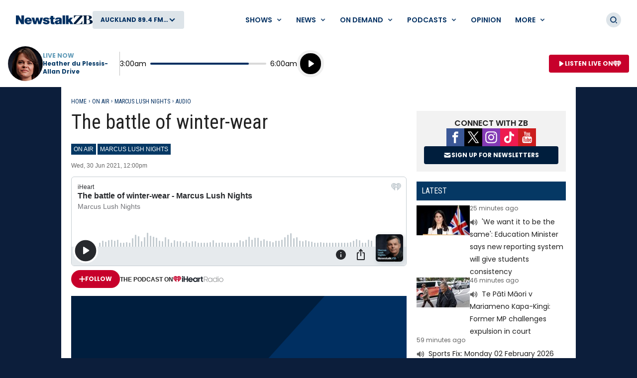

--- FILE ---
content_type: text/html; charset=utf-8
request_url: https://www.newstalkzb.co.nz/on-air/marcus-lush-nights/audio/the-battle-of-winter-wear/
body_size: 31371
content:
<!DOCTYPE html>
<html class="no-js" lang="en-nz">
<head>
    
        
            <meta charset="utf-8" />
<meta http-equiv="X-UA-Compatible" content="IE=edge" />
<title>The battle of winter-wear</title>
<meta name="google-site-verification" content="google-site-verification" />
<meta name="description" content="On the shortest night of the year, it made sense to talk warm winter clothing - especially Marcus&#x27; least favourite type: the puffer jacket.&#xA;LISTEN ABOVE" />
<meta name="keywords" content="" />
<meta name="author" content="ZB" />
<link rel="canonical" href="https://www.newstalkzb.co.nz/on-air/marcus-lush-nights/audio/the-battle-of-winter-wear/" />
<meta name="og:type" content="website" />
<meta name="og:title" content="The battle of winter-wear" />
<meta name="og:site_name" content="ZB" />
<meta name="og:description" content="On the shortest night of the year, it made sense to talk warm winter clothing - especially Marcus&#x27; least favourite type: the puffer jacket.&#xA;LISTEN ABOVE" />
<meta name="og:locale" content="en_NZ" />
<meta name="og:url" content="https://www.newstalkzb.co.nz/on-air/marcus-lush-nights/audio/the-battle-of-winter-wear/" />
<meta name="geo.position" content="-36.851245, 174.758917" />
<meta name="twitter:description" content="On the shortest night of the year, it made sense to talk warm winter clothing - especially Marcus&#x27; least favourite type: the puffer jacket.&#xA;LISTEN ABOVE" />
<meta name="viewport" content="width=device-width, initial-scale=1" />
<link rel="apple-touch-icon" sizes="180x180" href="/content/news/images/interface/icons/newstalkzb/apple-touch-icon.png">
<link rel="icon" type="image/png" sizes="32x32" href="/content/news/images/interface/icons/newstalkzb/favicon-32x32.png">
<link rel="icon" type="image/png" sizes="16x16" href="/content/news/images/interface/icons/newstalkzb/favicon-16x16.png">
<link rel="manifest" href="/content/news/images/interface/icons/newstalkzb/manifest.json">
<link rel="mask-icon" color="#0c1e3a" href="/content/news/images/interface/icons/newstalkzb/safari-pinned-tab.svg">
<link rel="shortcut icon" href="/content/news/images/interface/icons/newstalkzb/favicon.ico">
<meta name="msapplication-TileColor" content="#0c1e3a">
<meta name="msapplication-config" content="/content/news/images/interface/icons/newstalkzb/browserconfig.xml">
<meta name="theme-color" content="#0c1e3a">
    <meta property="fb:pages" content="171762839533606" />

<meta name="apple-mobile-web-app-title" content="ZB">
<meta name="application-name" content="ZB">
        
    
    
        
                        <script type="application/ld+json">
                {"@context":"https://schema.org","@type":"BreadcrumbList","itemListElement":[{"@type":"ListItem","name":"On Air","url":"https://www.newstalkzb.co.nz/on-air/","item":{"@type":"Thing","@id":"https://www.newstalkzb.co.nz/on-air/"},"position":1},{"@type":"ListItem","name":"Marcus Lush Nights","url":"https://www.newstalkzb.co.nz/on-air/marcus-lush-nights/","item":{"@type":"Thing","@id":"https://www.newstalkzb.co.nz/on-air/marcus-lush-nights/"},"position":2},{"@type":"ListItem","name":"Audio","url":"https://www.newstalkzb.co.nz/on-air/marcus-lush-nights/audio/","item":{"@type":"Thing","@id":"https://www.newstalkzb.co.nz/on-air/marcus-lush-nights/audio/"},"position":3},{"@type":"ListItem","name":"The battle of winter-wear","position":4}]}
            </script>
            <script type="application/ld+json">
                {"@context":"https://schema.org","@type":"NewsArticle","author":{"@type":"Organization","name":"Newstalk ZB","url":"https://www.newstalkzb.co.nz/"},"dateModified":"2021-07-07","datePublished":"2021-06-30","headline":"The battle of winter-wear","sourceOrganization":{"@type":"Organization","name":"Newstalk ZB","url":"https://www.newstalkzb.co.nz/"}}
            </script>

        
    
    
        
            <link rel="stylesheet" href="https://fonts.googleapis.com/css2?family=Open&#x2B;Sans&amp;family=Poppins:ital,wght@0,400;0,500;0,600;0,700;1,400&amp;family=Roboto&#x2B;Condensed:ital,wght@0,300;0,400;0,700;1,400;1,700&amp;display=swap">
            
        <link rel="preload" as="font" type="font/woff" crossorigin href="/content/news/dist/e3ab58f6ca0178facf90.woff">
        <link rel="preload" as="font" type="font/woff" crossorigin href="/content/news/dist/721ec78b8b63866a323d.woff">

        
    
    
        
            <link rel="preconnect" href="https://fonts.gstatic.com/">
            <link rel="preconnect" href="https://www.googletagmanager.com">
            
                <link rel="preconnect" href="https://widgets.outbrain.com">
            
            <link rel="preconnect" href="https://securepubads.g.doubleclick.net">
            <link rel="preconnect" href="https://nzme-ads.co.nz">
        
    
    
        
            
<script type="text/javascript">
    !(function (cfg) { function e() { cfg.onInit && cfg.onInit(i) } var S, u, D, t, n, i, C = window, x = document, w = C.location, I = "script", b = "ingestionendpoint", E = "disableExceptionTracking", A = "ai.device."; "instrumentationKey"[S = "toLowerCase"](), u = "crossOrigin", D = "POST", t = "appInsightsSDK", n = cfg.name || "appInsights", (cfg.name || C[t]) && (C[t] = n), i = C[n] || function (l) { var d = !1, g = !1, f = { initialize: !0, queue: [], sv: "7", version: 2, config: l }; function m(e, t) { var n = {}, i = "Browser"; function a(e) { e = "" + e; return 1 === e.length ? "0" + e : e } return n[A + "id"] = i[S](), n[A + "type"] = i, n["ai.operation.name"] = w && w.pathname || "_unknown_", n["ai.internal.sdkVersion"] = "javascript:snippet_" + (f.sv || f.version), { time: (i = new Date).getUTCFullYear() + "-" + a(1 + i.getUTCMonth()) + "-" + a(i.getUTCDate()) + "T" + a(i.getUTCHours()) + ":" + a(i.getUTCMinutes()) + ":" + a(i.getUTCSeconds()) + "." + (i.getUTCMilliseconds() / 1e3).toFixed(3).slice(2, 5) + "Z", iKey: e, name: "Microsoft.ApplicationInsights." + e.replace(/-/g, "") + "." + t, sampleRate: 100, tags: n, data: { baseData: { ver: 2 } }, ver: 4, seq: "1", aiDataContract: undefined } } var h = -1, v = 0, y = ["js.monitor.azure.com", "js.cdn.applicationinsights.io", "js.cdn.monitor.azure.com", "js0.cdn.applicationinsights.io", "js0.cdn.monitor.azure.com", "js2.cdn.applicationinsights.io", "js2.cdn.monitor.azure.com", "az416426.vo.msecnd.net"], k = l.url || cfg.src; if (k) { if ((n = navigator) && (~(n = (n.userAgent || "").toLowerCase()).indexOf("msie") || ~n.indexOf("trident/")) && ~k.indexOf("ai.3") && (k = k.replace(/(\/)(ai\.3\.)([^\d]*)$/, function (e, t, n) { return t + "ai.2" + n })), !1 !== cfg.cr) for (var e = 0; e < y.length; e++)if (0 < k.indexOf(y[e])) { h = e; break } var i = function (e) { var a, t, n, i, o, r, s, c, p, u; f.queue = [], g || (0 <= h && v + 1 < y.length ? (a = (h + v + 1) % y.length, T(k.replace(/^(.*\/\/)([\w\.]*)(\/.*)$/, function (e, t, n, i) { return t + y[a] + i })), v += 1) : (d = g = !0, o = k, c = (p = function () { var e, t = {}, n = l.connectionString; if (n) for (var i = n.split(";"), a = 0; a < i.length; a++) { var o = i[a].split("="); 2 === o.length && (t[o[0][S]()] = o[1]) } return t[b] || (e = (n = t.endpointsuffix) ? t.location : null, t[b] = "https://" + (e ? e + "." : "") + "dc." + (n || "services.visualstudio.com")), t }()).instrumentationkey || l.instrumentationKey || "", p = (p = p[b]) ? p + "/v2/track" : l.endpointUrl, (u = []).push((t = "SDK LOAD Failure: Failed to load Application Insights SDK script (See stack for details)", n = o, r = p, (s = (i = m(c, "Exception")).data).baseType = "ExceptionData", s.baseData.exceptions = [{ typeName: "SDKLoadFailed", message: t.replace(/\./g, "-"), hasFullStack: !1, stack: t + "\nSnippet failed to load [" + n + "] -- Telemetry is disabled\nHelp Link: https://go.microsoft.com/fwlink/?linkid=2128109\nHost: " + (w && w.pathname || "_unknown_") + "\nEndpoint: " + r, parsedStack: [] }], i)), u.push((s = o, t = p, (r = (n = m(c, "Message")).data).baseType = "MessageData", (i = r.baseData).message = 'AI (Internal): 99 message:"' + ("SDK LOAD Failure: Failed to load Application Insights SDK script (See stack for details) (" + s + ")").replace(/\"/g, "") + '"', i.properties = { endpoint: t }, n)), o = u, c = p, JSON && ((r = C.fetch) && !cfg.useXhr ? r(c, { method: D, body: JSON.stringify(o), mode: "cors" }) : XMLHttpRequest && ((s = new XMLHttpRequest).open(D, c), s.setRequestHeader("Content-type", "application/json"), s.send(JSON.stringify(o)))))) }, a = function (e, t) { g || setTimeout(function () { !t && f.core || i() }, 500), d = !1 }, T = function (e) { var n = x.createElement(I), e = (n.src = e, cfg[u]); return !e && "" !== e || "undefined" == n[u] || (n[u] = e), n.onload = a, n.onerror = i, n.onreadystatechange = function (e, t) { "loaded" !== n.readyState && "complete" !== n.readyState || a(0, t) }, cfg.ld && cfg.ld < 0 ? x.getElementsByTagName("head")[0].appendChild(n) : setTimeout(function () { x.getElementsByTagName(I)[0].parentNode.appendChild(n) }, cfg.ld || 0), n }; T(k) } try { f.cookie = x.cookie } catch (p) { } function t(e) { for (; e.length;)!function (t) { f[t] = function () { var e = arguments; d || f.queue.push(function () { f[t].apply(f, e) }) } }(e.pop()) } var r, s, n = "track", o = "TrackPage", c = "TrackEvent", n = (t([n + "Event", n + "PageView", n + "Exception", n + "Trace", n + "DependencyData", n + "Metric", n + "PageViewPerformance", "start" + o, "stop" + o, "start" + c, "stop" + c, "addTelemetryInitializer", "setAuthenticatedUserContext", "clearAuthenticatedUserContext", "flush"]), f.SeverityLevel = { Verbose: 0, Information: 1, Warning: 2, Error: 3, Critical: 4 }, (l.extensionConfig || {}).ApplicationInsightsAnalytics || {}); return !0 !== l[E] && !0 !== n[E] && (t(["_" + (r = "onerror")]), s = C[r], C[r] = function (e, t, n, i, a) { var o = s && s(e, t, n, i, a); return !0 !== o && f["_" + r]({ message: e, url: t, lineNumber: n, columnNumber: i, error: a, evt: C.event }), o }, l.autoExceptionInstrumented = !0), f }(cfg.cfg), (C[n] = i).queue && 0 === i.queue.length ? (i.queue.push(e), i.trackPageView({})) : e(); })({
        src: "https://js.monitor.azure.com/scripts/b/ai.3.gbl.min.js",
        crossOrigin: "anonymous",
        onInit: function (sdk) {

            // This filter will block successful remote dependency requests being logged.
            sdk.addTelemetryInitializer(function (envelope) {
                if (envelope.baseType === 'RemoteDependencyData') {
                    if (envelope.baseData.success) {
                        return false;
                    }
                }
            });
        },
        cfg: {
            connectionString: "InstrumentationKey=a90405d3-e822-4ee2-964e-5ce8fda65fa6;IngestionEndpoint=https://australiaeast-0.in.applicationinsights.azure.com/;LiveEndpoint=https://australiaeast.livediagnostics.monitor.azure.com/;ApplicationId=368958bf-1b7e-4e0e-b6cb-3d2733fed1d3"
        }
    });
    window.appInsights.trackPageView();
</script>
        
    
    
        
            <link rel="stylesheet" href="/content/news/dist/tailwind.eebde067fe34029aca8b.css" />
    <link rel="stylesheet" href="/content/news/dist/theme.newstalkzb.08d96370cf8739732ca0.css" />

        
    
    
        
                    <link rel="stylesheet" href="/content/news/dist/newstalkzb-2021.0225f681ab36aa101268.css" />

        
    
    
        
            <script>
    window._profile = {
        site: {
            name: "ZB",
            id: "newstalkzb"
        },
        pageType: "article",
        hasRegionalContent: true,
        hasDefaultRegion: true
    }
</script>

        
    
    
        
            
<script type="text/javascript">
    var dfp_site="NewstalkZB";
    var dfp_path="on-air/marcus-lush-nights/audio";
    var dfp_manual_start=true;
    var dfp_tags={};
    dfp_tags.pt="article";
    dfp_tags.oid="394363";
</script>
    <script>
        dfp_tags.kw=["the","battle","winter","wear"];
    </script>

        
    
    
        
            <script src="/content/news/dist/head.45e9a696907e97a4fa5b.js"></script>
<script defer src="/content/news/dist/radiowebapp.83400476beada0196229.js"></script>
        
    
    
        
    
        
            <meta name="robots" content="max-image-preview:large">
            <meta property="og:type" content="article" />
            <meta name="twitter:title" content="The battle of winter-wear">
        
    

    
    
        
            <!-- Google Tag Manager -->
<script>
    (function (w, d, s, l, i) {
        w[l] = w[l] || []; w[l].push(

            { 'gtm.start': new Date().getTime(), event: 'gtm.js' }
        ); var f = d.getElementsByTagName(s)[0],
            j = d.createElement(s), dl = l != 'dataLayer' ? '&l=' + l : ''; j.async = true; j.src =
                'https://www.googletagmanager.com/gtm.js?id=' + i + dl; f.parentNode.insertBefore(j, f);
    })(window, document, 'script', 'dataLayer', 'GTM-P8DBNHK');</script>
<!-- End Google Tag Manager -->
        
    
    
        
            
        
    
    
        <script async src="https://tags.crwdcntrl.net/c/6853/cc_af.js"></script>
    
    
        
            
    <script type="text/javascript">
        (function (c, l, a, r, i, t, y) {
            c[a] = c[a] || function () { (c[a].q = c[a].q || []).push(arguments) };
            t = l.createElement(r); t.async = 1; t.src = "https://www.clarity.ms/tag/" + i;
            y = l.getElementsByTagName(r)[0]; y.parentNode.insertBefore(t, y);
        })(window, document, "clarity", "script", "452x0aceqn");
    </script>

        
    
    
        
            <script async id="ebx" src="//applets.ebxcdn.com/ebx.js"></script>
        
    
</head>
<body data-component="default-page">
    
        
            <!-- Google Tag Manager (noscript) -->
<noscript><iframe src="https://www.googletagmanager.com/ns.html?id=GTM-P8DBNHK" height="0" width="0" style="display:none;visibility:hidden"></iframe></noscript>

        
    
    
            
<header x-data="header" data-component="site-navigation" class="tw-hidden tw-border-b tw-border-border tw-border-solid lg:tw-block" data-test-ui="page-header-large">
    <div class="tw-relative tw-z-10 tw-font-sans">
        <div class="tw-max-w-[2560px] tw-mx-auto tw-flex tw-items-center tw-justify-between tw-gap-x-5 tw-py-5 tw-px-5 xl:tw-px-8">
            
                <div class="tw-flex tw-items-center tw-gap-x-5">
        <a href="https://www.newstalkzb.co.nz/" class="tw-flex">
            <span class="tw-sr-only">ZB</span>
            <img class="tw-h-10 tw-object-contain" src="/content/news/images/logo/newstalkzb/ZB-2021-LOGO.svg?rmode=pad" alt="ZB" />
        </a>
        <button aria-expanded="false" data-showhide-group="region-list-picker" data-test-ui="region-modal-open" data-track="region picker" data-track-action="open" data-track-label="on air" class="c-btn c-btn--secondary js-showhide"><span class="c-btn__label tw-w-[8.5rem] o-ellipsis js-region-display-name">Choose a region</span><i class="c-btn__icon"><svg aria-hidden="true" class="tw-w-4 tw-h-4" data-test-ui="icon" role="img"><use href="/content/news/dist/icons-sprite.ff946eb4556403118bcb3ee777f4df58.svg#arrowhead"></use></svg></i></button>
                </div>
            
            <form x-cloak x-show="isSearchActive" x-on:click.outside="hideSearch" x-on:keydown.escape.prevent="hideSearch" class="tw-grow tw--mt-4 tw--mb-4" method="get" action="/search/" data-track="header">
        <label for="site-search" class="tw-sr-only">Site search</label>
        <div class="tw-relative tw-rounded-md tw-shadow-[0_0_15px_0_rgba(0,0,0,0.16)]">
            <input x-ref="searchInput" type="search" name="term" id="site-search" autocomplete="off" class="tw-block tw-w-full tw-rounded-md tw-p-5 tw-pr-10 selected:tw-ring-selected tw-text-sm tw-search-hide-cancel" placeholder="Search ZB" required>
            <input type="submit" value="Search" class="tw-sr-only" data-track-action="submit" />
            <div class="tw-absolute tw-z-0 tw-inset-y-0 tw-right-0 tw-flex tw-items-center tw-pr-3">
                <button class="tw-bg-button-pseudo tw-text-button-pseudo-text c-btn-icon c-btn-icon--secondary c-btn-icon--xs" title="Clear text" data-track-action="search clear text" x-on:click.prevent="clearSearch" data-test-ui="button-icon"><i><svg aria-hidden="true" class="c-btn-icon__icon tw-w-3 tw-h-3" data-test-ui="icon" role="img"><use href="/content/news/dist/icons-sprite.ff946eb4556403118bcb3ee777f4df58.svg#close"></use></svg></i><span class="tw-sr-only">Clear text</span></button>
            </div>
        </div>
            </form>
            
                <div x-show="isNavigationActive" class="tw-flex tw-items-center tw-justify-between" data-track="header">
                    
        <div x-data="header.menu" x-on:mouseover="mouseEnterMenu" x-on:mouseleave="mouseLeaveMenu" x-on:click.outside="hideMenu" data-test-ui="menu-shows">
        <a href="https://www.newstalkzb.co.nz/on-air/"  x-on:touchstart.prevent="showMenu" x-on:keydown.enter.prevent="showMenu" class="tw-group tw-inline-flex tw-items-center tw-min-h-[2.5rem] tw-text-link tw-py-2 tw-px-2 xl:tw-px-3.5 tw-bg-white tw-text-xs xl:tw-text-sm tw-font-semibold tw-uppercase hover:tw-text-hover" aria-expanded="false" data-track-action="navigation menu" data-track-label="Shows">
            <span class="tw-whitespace-nowrap">Shows</span>
            <svg aria-hidden="true" class="tw-text-link tw-ml-2 tw-h-3 tw-w-3 group-hover:tw-text-hover" role="img"><use href="/content/news/dist/icons-sprite.ff946eb4556403118bcb3ee777f4df58.svg#arrowhead"></use></svg>
        </a>
            <div class="tw-absolute tw-inset-x-0 tw-top-full tw--mt-5 tw-pt-5 tw-z-10 tw-transform tw-shadow-lg tw-block"
                data-component="site-navigation"
                data-test-ui="menu-group"
                x-show="openMenu"
                x-ref="menu"
                x-cloak>
                <nav class="tw-relative tw-max-w-[2560px] tw-mx-auto">
                    <div class="tw-relative tw-z-[1] tw-flex tw-w-full tw-justify-between tw-items-end tw-pl-12 tw-pr-8" data-test-ui="menu-header">
                        <h2 class="tw-text-4xl tw-font-bold tw-font-sans tw-mb-0">
                            <a href="https://www.newstalkzb.co.nz/on-air/"  class="tw-text-hover hover:tw-text-link" data-track-action="menu title" data-track-label="Shows">
                                <span>Shows</span>
                                <svg aria-hidden="true" class="tw-transform tw-rotate-[-90deg] tw-inline-block tw-w-6 tw-h-6" role="img"><use href="/content/news/dist/icons-sprite.ff946eb4556403118bcb3ee777f4df58.svg#arrowhead"></use></svg>
                            </a>
                        </h2>
        <button data-track-action="menu close" x-on:click="hideMenu" class="c-btn-icon c-btn-icon--secondary" data-test-ui="button-icon"><i><svg aria-hidden="true" class="c-btn-icon__icon tw-w-4 tw-h-4" data-test-ui="icon" role="img"><use href="/content/news/dist/icons-sprite.ff946eb4556403118bcb3ee777f4df58.svg#close"></use></svg></i><span class="tw-sr-only">Close menu</span></button>
                    </div>
                    <div class="tw-pb-10 tw-pl-12 tw-pr-8" data-test-ui="menu-panel">
        <div x-data="header.menu.slider" x-ref="container" class="tw-relative tw-w-full" tabindex="-1">
            <ul x-ref="list" class="tw-flex tw-gap-x-3 tw-m-0 tw-mt-4 tw-touch-pan-x tw-snap-x tw-overflow-y-auto tw-scrollbar-hide tw-scroll-smooth" tabindex="-1" data-test-ui="menu-list">
            <li class="o-link-block tw-group tw-w-40 tw-text-center tw-text-sm tw-font-semibold tw-shrink-0 tw-snap-start last:tw-w-[22rem] last:tw-pr-[12rem]"
                data-track-action="menu link"
                data-track-label="Early Edition with Ryan Bridge"
                data-test-ui="menu-list-item-rounded">
                <img class="lazyload tw-w-40 tw-h-40 tw-rounded-full"
                    data-src="https://www.newstalkzb.co.nz/media/o4hn0qem/zb2024_rb_onairimage_230x230.png?rmode=crop&amp;v=1daceeff0be7450&amp;height=320&amp;width=320&amp;quality=95&amp;scale=both"
                    src="/content/news/dist/1x1-clear.3869d6764c93f3aa5f404349d4fcef7d.png"
                    loading="lazy"
                    alt="Early Edition with Ryan Bridge"
                    data-test-ui="menu-list-item-image">
                <a class="tw-relative tw-block tw-mt-5 tw-text-link group-hover:tw-text-hover"  href="https://www.newstalkzb.co.nz/on-air/early-edition-with-ryan-bridge/" data-test-ui="menu-list-item-title-link">Early Edition with Ryan Bridge</a>
                <a class="o-link-block__link" aria-hidden="true" href="https://www.newstalkzb.co.nz/on-air/early-edition-with-ryan-bridge/"  tabindex="-1" data-test-ui="menu-list-item-link"></a>
            </li>
            <li class="o-link-block tw-group tw-w-40 tw-text-center tw-text-sm tw-font-semibold tw-shrink-0 tw-snap-start last:tw-w-[22rem] last:tw-pr-[12rem]"
                data-track-action="menu link"
                data-track-label="The Mike Hosking Breakfast"
                data-test-ui="menu-list-item-rounded">
                <img class="lazyload tw-w-40 tw-h-40 tw-rounded-full"
                    data-src="https://www.newstalkzb.co.nz/media/cstfpz4f/mike-hosking.jpg?rmode=crop&amp;v=1d8e93f636b7db0&amp;height=320&amp;width=320&amp;quality=95&amp;scale=both"
                    src="/content/news/dist/1x1-clear.3869d6764c93f3aa5f404349d4fcef7d.png"
                    loading="lazy"
                    alt="The Mike Hosking Breakfast"
                    data-test-ui="menu-list-item-image">
                <a class="tw-relative tw-block tw-mt-5 tw-text-link group-hover:tw-text-hover"  href="https://www.newstalkzb.co.nz/on-air/mike-hosking-breakfast/" data-test-ui="menu-list-item-title-link">The Mike Hosking Breakfast</a>
                <a class="o-link-block__link" aria-hidden="true" href="https://www.newstalkzb.co.nz/on-air/mike-hosking-breakfast/"  tabindex="-1" data-test-ui="menu-list-item-link"></a>
            </li>
            <li class="o-link-block tw-group tw-w-40 tw-text-center tw-text-sm tw-font-semibold tw-shrink-0 tw-snap-start last:tw-w-[22rem] last:tw-pr-[12rem]"
                data-track-action="menu link"
                data-track-label="Kerre Woodham Mornings"
                data-test-ui="menu-list-item-rounded">
                <img class="lazyload tw-w-40 tw-h-40 tw-rounded-full"
                    data-src="https://www.newstalkzb.co.nz/media/kxsdabdj/kerre-woodham.jpg?rmode=crop&amp;v=1d8e93f62f38e90&amp;height=320&amp;width=320&amp;quality=95&amp;scale=both"
                    src="/content/news/dist/1x1-clear.3869d6764c93f3aa5f404349d4fcef7d.png"
                    loading="lazy"
                    alt="Kerre Woodham Mornings"
                    data-test-ui="menu-list-item-image">
                <a class="tw-relative tw-block tw-mt-5 tw-text-link group-hover:tw-text-hover"  href="https://www.newstalkzb.co.nz/on-air/kerre-woodham-mornings/" data-test-ui="menu-list-item-title-link">Kerre Woodham Mornings</a>
                <a class="o-link-block__link" aria-hidden="true" href="https://www.newstalkzb.co.nz/on-air/kerre-woodham-mornings/"  tabindex="-1" data-test-ui="menu-list-item-link"></a>
            </li>
            <li class="o-link-block tw-group tw-w-40 tw-text-center tw-text-sm tw-font-semibold tw-shrink-0 tw-snap-start last:tw-w-[22rem] last:tw-pr-[12rem]"
                data-track-action="menu link"
                data-track-label="Matt Heath &amp; Tyler Adams Afternoons"
                data-test-ui="menu-list-item-rounded">
                <img class="lazyload tw-w-40 tw-h-40 tw-rounded-full"
                    data-src="https://www.newstalkzb.co.nz/media/iktjsc4j/09635_m_zb2024_mhta_website_230x230-v2.png?rmode=crop&amp;v=1db1a957236b9c0&amp;height=320&amp;width=320&amp;quality=95&amp;scale=both"
                    src="/content/news/dist/1x1-clear.3869d6764c93f3aa5f404349d4fcef7d.png"
                    loading="lazy"
                    alt="Matt Heath &amp; Tyler Adams Afternoons"
                    data-test-ui="menu-list-item-image">
                <a class="tw-relative tw-block tw-mt-5 tw-text-link group-hover:tw-text-hover"  href="https://www.newstalkzb.co.nz/on-air/matt-heath-tyler-adams-afternoons/" data-test-ui="menu-list-item-title-link">Matt Heath &amp; Tyler Adams Afternoons</a>
                <a class="o-link-block__link" aria-hidden="true" href="https://www.newstalkzb.co.nz/on-air/matt-heath-tyler-adams-afternoons/"  tabindex="-1" data-test-ui="menu-list-item-link"></a>
            </li>
            <li class="o-link-block tw-group tw-w-40 tw-text-center tw-text-sm tw-font-semibold tw-shrink-0 tw-snap-start last:tw-w-[22rem] last:tw-pr-[12rem]"
                data-track-action="menu link"
                data-track-label="Heather du Plessis-Allan Drive"
                data-test-ui="menu-list-item-rounded">
                <img class="lazyload tw-w-40 tw-h-40 tw-rounded-full"
                    data-src="https://www.newstalkzb.co.nz/media/gurlc1b5/heather-du-plessis-allan.jpg?rmode=crop&amp;v=1d8e93f61a0cfd0&amp;height=320&amp;width=320&amp;quality=95&amp;scale=both"
                    src="/content/news/dist/1x1-clear.3869d6764c93f3aa5f404349d4fcef7d.png"
                    loading="lazy"
                    alt="Heather du Plessis-Allan Drive"
                    data-test-ui="menu-list-item-image">
                <a class="tw-relative tw-block tw-mt-5 tw-text-link group-hover:tw-text-hover"  href="https://www.newstalkzb.co.nz/on-air/heather-du-plessis-allan-drive/" data-test-ui="menu-list-item-title-link">Heather du Plessis-Allan Drive</a>
                <a class="o-link-block__link" aria-hidden="true" href="https://www.newstalkzb.co.nz/on-air/heather-du-plessis-allan-drive/"  tabindex="-1" data-test-ui="menu-list-item-link"></a>
            </li>
            <li class="o-link-block tw-group tw-w-40 tw-text-center tw-text-sm tw-font-semibold tw-shrink-0 tw-snap-start last:tw-w-[22rem] last:tw-pr-[12rem]"
                data-track-action="menu link"
                data-track-label="Sportstalk"
                data-test-ui="menu-list-item-rounded">
                <img class="lazyload tw-w-40 tw-h-40 tw-rounded-full"
                    data-src="https://www.newstalkzb.co.nz/media/doje1ovv/darcy-waldegrave.jpg?rmode=crop&amp;v=1d8e93f64ee9b40&amp;height=320&amp;width=320&amp;quality=95&amp;scale=both"
                    src="/content/news/dist/1x1-clear.3869d6764c93f3aa5f404349d4fcef7d.png"
                    loading="lazy"
                    alt="Sportstalk"
                    data-test-ui="menu-list-item-image">
                <a class="tw-relative tw-block tw-mt-5 tw-text-link group-hover:tw-text-hover"  href="https://www.newstalkzb.co.nz/on-air/sportstalk/" data-test-ui="menu-list-item-title-link">Sportstalk</a>
                <a class="o-link-block__link" aria-hidden="true" href="https://www.newstalkzb.co.nz/on-air/sportstalk/"  tabindex="-1" data-test-ui="menu-list-item-link"></a>
            </li>
            <li class="o-link-block tw-group tw-w-40 tw-text-center tw-text-sm tw-font-semibold tw-shrink-0 tw-snap-start last:tw-w-[22rem] last:tw-pr-[12rem]"
                data-track-action="menu link"
                data-track-label="Marcus Lush Nights"
                data-test-ui="menu-list-item-rounded">
                <img class="lazyload tw-w-40 tw-h-40 tw-rounded-full"
                    data-src="https://www.newstalkzb.co.nz/media/qelpailn/marcus-lush.jpg?rmode=crop&amp;v=1d8e93f632ffb50&amp;height=320&amp;width=320&amp;quality=95&amp;scale=both"
                    src="/content/news/dist/1x1-clear.3869d6764c93f3aa5f404349d4fcef7d.png"
                    loading="lazy"
                    alt="Marcus Lush Nights"
                    data-test-ui="menu-list-item-image">
                <a class="tw-relative tw-block tw-mt-5 tw-text-link group-hover:tw-text-hover"  href="https://www.newstalkzb.co.nz/on-air/marcus-lush-nights/" data-test-ui="menu-list-item-title-link">Marcus Lush Nights</a>
                <a class="o-link-block__link" aria-hidden="true" href="https://www.newstalkzb.co.nz/on-air/marcus-lush-nights/"  tabindex="-1" data-test-ui="menu-list-item-link"></a>
            </li>
            <li class="o-link-block tw-group tw-w-40 tw-text-center tw-text-sm tw-font-semibold tw-shrink-0 tw-snap-start last:tw-w-[22rem] last:tw-pr-[12rem]"
                data-track-action="menu link"
                data-track-label="Overnight Talk"
                data-test-ui="menu-list-item-rounded">
                <img class="lazyload tw-w-40 tw-h-40 tw-rounded-full"
                    data-src="https://www.newstalkzb.co.nz/media/4wdjbo4i/09635_m_zb2023_ot_podcast_show-panel_230x230.png?rmode=crop&amp;v=1daaab2cc0a2b10&amp;height=320&amp;width=320&amp;quality=95&amp;scale=both"
                    src="/content/news/dist/1x1-clear.3869d6764c93f3aa5f404349d4fcef7d.png"
                    loading="lazy"
                    alt="Overnight Talk"
                    data-test-ui="menu-list-item-image">
                <a class="tw-relative tw-block tw-mt-5 tw-text-link group-hover:tw-text-hover"  href="https://www.newstalkzb.co.nz/on-air/overnight-talk/" data-test-ui="menu-list-item-title-link">Overnight Talk</a>
                <a class="o-link-block__link" aria-hidden="true" href="https://www.newstalkzb.co.nz/on-air/overnight-talk/"  tabindex="-1" data-test-ui="menu-list-item-link"></a>
            </li>
            <li class="o-link-block tw-group tw-w-40 tw-text-center tw-text-sm tw-font-semibold tw-shrink-0 tw-snap-start last:tw-w-[22rem] last:tw-pr-[12rem]"
                data-track-action="menu link"
                data-track-label="The All Sport Breakfast"
                data-test-ui="menu-list-item-rounded">
                <img class="lazyload tw-w-40 tw-h-40 tw-rounded-full"
                    data-src="https://www.newstalkzb.co.nz/media/doje1ovv/darcy-waldegrave.jpg?rmode=crop&amp;v=1d8e93f64ee9b40&amp;height=320&amp;width=320&amp;quality=95&amp;scale=both"
                    src="/content/news/dist/1x1-clear.3869d6764c93f3aa5f404349d4fcef7d.png"
                    loading="lazy"
                    alt="The All Sport Breakfast"
                    data-test-ui="menu-list-item-image">
                <a class="tw-relative tw-block tw-mt-5 tw-text-link group-hover:tw-text-hover"  href="https://www.newstalkzb.co.nz/on-air/the-all-sport-breakfast/" data-test-ui="menu-list-item-title-link">The All Sport Breakfast</a>
                <a class="o-link-block__link" aria-hidden="true" href="https://www.newstalkzb.co.nz/on-air/the-all-sport-breakfast/"  tabindex="-1" data-test-ui="menu-list-item-link"></a>
            </li>
            <li class="o-link-block tw-group tw-w-40 tw-text-center tw-text-sm tw-font-semibold tw-shrink-0 tw-snap-start last:tw-w-[22rem] last:tw-pr-[12rem]"
                data-track-action="menu link"
                data-track-label="Saturday Morning with Jack Tame"
                data-test-ui="menu-list-item-rounded">
                <img class="lazyload tw-w-40 tw-h-40 tw-rounded-full"
                    data-src="https://www.newstalkzb.co.nz/media/ijkpwaez/jack-tame.jpg?rmode=crop&amp;v=1d8e93f61ca77e0&amp;height=320&amp;width=320&amp;quality=95&amp;scale=both"
                    src="/content/news/dist/1x1-clear.3869d6764c93f3aa5f404349d4fcef7d.png"
                    loading="lazy"
                    alt="Saturday Morning with Jack Tame"
                    data-test-ui="menu-list-item-image">
                <a class="tw-relative tw-block tw-mt-5 tw-text-link group-hover:tw-text-hover"  href="https://www.newstalkzb.co.nz/on-air/saturday-morning-with-jack-tame/" data-test-ui="menu-list-item-title-link">Saturday Morning with Jack Tame</a>
                <a class="o-link-block__link" aria-hidden="true" href="https://www.newstalkzb.co.nz/on-air/saturday-morning-with-jack-tame/"  tabindex="-1" data-test-ui="menu-list-item-link"></a>
            </li>
            <li class="o-link-block tw-group tw-w-40 tw-text-center tw-text-sm tw-font-semibold tw-shrink-0 tw-snap-start last:tw-w-[22rem] last:tw-pr-[12rem]"
                data-track-action="menu link"
                data-track-label="Weekend Sport with Jason Pine"
                data-test-ui="menu-list-item-rounded">
                <img class="lazyload tw-w-40 tw-h-40 tw-rounded-full"
                    data-src="https://www.newstalkzb.co.nz/media/he4f3vfd/jason-pine.jpg?rmode=crop&amp;v=1d8e93f6218bef0&amp;height=320&amp;width=320&amp;quality=95&amp;scale=both"
                    src="/content/news/dist/1x1-clear.3869d6764c93f3aa5f404349d4fcef7d.png"
                    loading="lazy"
                    alt="Weekend Sport with Jason Pine"
                    data-test-ui="menu-list-item-image">
                <a class="tw-relative tw-block tw-mt-5 tw-text-link group-hover:tw-text-hover"  href="https://www.newstalkzb.co.nz/on-air/weekend-sport-with-jason-pine/" data-test-ui="menu-list-item-title-link">Weekend Sport with Jason Pine</a>
                <a class="o-link-block__link" aria-hidden="true" href="https://www.newstalkzb.co.nz/on-air/weekend-sport-with-jason-pine/"  tabindex="-1" data-test-ui="menu-list-item-link"></a>
            </li>
            <li class="o-link-block tw-group tw-w-40 tw-text-center tw-text-sm tw-font-semibold tw-shrink-0 tw-snap-start last:tw-w-[22rem] last:tw-pr-[12rem]"
                data-track-action="menu link"
                data-track-label="The Weekend Collective"
                data-test-ui="menu-list-item-rounded">
                <img class="lazyload tw-w-40 tw-h-40 tw-rounded-full"
                    data-src="https://www.newstalkzb.co.nz/media/q4kkse32/09635_m_zb2023_tb_website_announcer-tile_320x320.png?rmode=crop&amp;v=1d929aa26b44db0&amp;height=320&amp;width=320&amp;quality=95&amp;scale=both"
                    src="/content/news/dist/1x1-clear.3869d6764c93f3aa5f404349d4fcef7d.png"
                    loading="lazy"
                    alt="The Weekend Collective"
                    data-test-ui="menu-list-item-image">
                <a class="tw-relative tw-block tw-mt-5 tw-text-link group-hover:tw-text-hover"  href="https://www.newstalkzb.co.nz/on-air/the-weekend-collective/" data-test-ui="menu-list-item-title-link">The Weekend Collective</a>
                <a class="o-link-block__link" aria-hidden="true" href="https://www.newstalkzb.co.nz/on-air/the-weekend-collective/"  tabindex="-1" data-test-ui="menu-list-item-link"></a>
            </li>
            <li class="o-link-block tw-group tw-w-40 tw-text-center tw-text-sm tw-font-semibold tw-shrink-0 tw-snap-start last:tw-w-[22rem] last:tw-pr-[12rem]"
                data-track-action="menu link"
                data-track-label="In My Day"
                data-test-ui="menu-list-item-rounded">
                <img class="lazyload tw-w-40 tw-h-40 tw-rounded-full"
                    data-src="https://www.newstalkzb.co.nz/media/j4shk5nr/09635_m_zb2024_rt_social_230x230.jpg?rmode=crop&amp;v=1da9d6c8c3eb6c0&amp;height=320&amp;width=320&amp;quality=95&amp;scale=both"
                    src="/content/news/dist/1x1-clear.3869d6764c93f3aa5f404349d4fcef7d.png"
                    loading="lazy"
                    alt="In My Day"
                    data-test-ui="menu-list-item-image">
                <a class="tw-relative tw-block tw-mt-5 tw-text-link group-hover:tw-text-hover"  href="https://www.newstalkzb.co.nz/on-air/in-my-day/" data-test-ui="menu-list-item-title-link">In My Day</a>
                <a class="o-link-block__link" aria-hidden="true" href="https://www.newstalkzb.co.nz/on-air/in-my-day/"  tabindex="-1" data-test-ui="menu-list-item-link"></a>
            </li>
            <li class="o-link-block tw-group tw-w-40 tw-text-center tw-text-sm tw-font-semibold tw-shrink-0 tw-snap-start last:tw-w-[22rem] last:tw-pr-[12rem]"
                data-track-action="menu link"
                data-track-label="The Resident Builder"
                data-test-ui="menu-list-item-rounded">
                <img class="lazyload tw-w-40 tw-h-40 tw-rounded-full"
                    data-src="https://www.newstalkzb.co.nz/media/bqfj5a3g/peter-wolfcamp.jpg?rmode=crop&amp;v=1d8e93f63e20d40&amp;height=320&amp;width=320&amp;quality=95&amp;scale=both"
                    src="/content/news/dist/1x1-clear.3869d6764c93f3aa5f404349d4fcef7d.png"
                    loading="lazy"
                    alt="The Resident Builder"
                    data-test-ui="menu-list-item-image">
                <a class="tw-relative tw-block tw-mt-5 tw-text-link group-hover:tw-text-hover"  href="https://www.newstalkzb.co.nz/on-air/the-resident-builder/" data-test-ui="menu-list-item-title-link">The Resident Builder</a>
                <a class="o-link-block__link" aria-hidden="true" href="https://www.newstalkzb.co.nz/on-air/the-resident-builder/"  tabindex="-1" data-test-ui="menu-list-item-link"></a>
            </li>
            <li class="o-link-block tw-group tw-w-40 tw-text-center tw-text-sm tw-font-semibold tw-shrink-0 tw-snap-start last:tw-w-[22rem] last:tw-pr-[12rem]"
                data-track-action="menu link"
                data-track-label="The Sunday Session"
                data-test-ui="menu-list-item-rounded">
                <img class="lazyload tw-w-40 tw-h-40 tw-rounded-full"
                    data-src="https://www.newstalkzb.co.nz/media/1qzfcdjz/francesca-rudkin.jpg?rmode=crop&amp;v=1d8e93f65153610&amp;height=320&amp;width=320&amp;quality=95&amp;scale=both"
                    src="/content/news/dist/1x1-clear.3869d6764c93f3aa5f404349d4fcef7d.png"
                    loading="lazy"
                    alt="The Sunday Session"
                    data-test-ui="menu-list-item-image">
                <a class="tw-relative tw-block tw-mt-5 tw-text-link group-hover:tw-text-hover"  href="https://www.newstalkzb.co.nz/on-air/the-sunday-session/" data-test-ui="menu-list-item-title-link">The Sunday Session</a>
                <a class="o-link-block__link" aria-hidden="true" href="https://www.newstalkzb.co.nz/on-air/the-sunday-session/"  tabindex="-1" data-test-ui="menu-list-item-link"></a>
            </li>
            <li class="o-link-block tw-group tw-w-40 tw-text-center tw-text-sm tw-font-semibold tw-shrink-0 tw-snap-start last:tw-w-[22rem] last:tw-pr-[12rem]"
                data-track-action="menu link"
                data-track-label="Sunday at Six"
                data-test-ui="menu-list-item-rounded">
                <img class="lazyload tw-w-40 tw-h-40 tw-rounded-full"
                    data-src="https://www.newstalkzb.co.nz/media/dejndxgu/frank-jax.jpg?rmode=crop&amp;v=1d8e93f653e68f0&amp;height=320&amp;width=320&amp;quality=95&amp;scale=both"
                    src="/content/news/dist/1x1-clear.3869d6764c93f3aa5f404349d4fcef7d.png"
                    loading="lazy"
                    alt="Sunday at Six"
                    data-test-ui="menu-list-item-image">
                <a class="tw-relative tw-block tw-mt-5 tw-text-link group-hover:tw-text-hover"  href="https://www.newstalkzb.co.nz/on-air/sunday-at-six/" data-test-ui="menu-list-item-title-link">Sunday at Six</a>
                <a class="o-link-block__link" aria-hidden="true" href="https://www.newstalkzb.co.nz/on-air/sunday-at-six/"  tabindex="-1" data-test-ui="menu-list-item-link"></a>
            </li>
            <li class="o-link-block tw-group tw-w-40 tw-text-center tw-text-sm tw-font-semibold tw-shrink-0 tw-snap-start last:tw-w-[22rem] last:tw-pr-[12rem]"
                data-track-action="menu link"
                data-track-label="Real Life"
                data-test-ui="menu-list-item-rounded">
                <img class="lazyload tw-w-40 tw-h-40 tw-rounded-full"
                    data-src="https://www.newstalkzb.co.nz/media/ui5p0efq/john-cowan.jpg?rmode=crop&amp;v=1d8e93f62661ba0&amp;height=320&amp;width=320&amp;quality=95&amp;scale=both"
                    src="/content/news/dist/1x1-clear.3869d6764c93f3aa5f404349d4fcef7d.png"
                    loading="lazy"
                    alt="Real Life"
                    data-test-ui="menu-list-item-image">
                <a class="tw-relative tw-block tw-mt-5 tw-text-link group-hover:tw-text-hover"  href="https://www.newstalkzb.co.nz/on-air/real-life/" data-test-ui="menu-list-item-title-link">Real Life</a>
                <a class="o-link-block__link" aria-hidden="true" href="https://www.newstalkzb.co.nz/on-air/real-life/"  tabindex="-1" data-test-ui="menu-list-item-link"></a>
            </li>
            <li class="o-link-block tw-group tw-w-40 tw-text-center tw-text-sm tw-font-semibold tw-shrink-0 tw-snap-start last:tw-w-[22rem] last:tw-pr-[12rem]"
                data-track-action="menu link"
                data-track-label="Sunday Night Talk"
                data-test-ui="menu-list-item-rounded">
                <img class="lazyload tw-w-40 tw-h-40 tw-rounded-full"
                    data-src="https://www.newstalkzb.co.nz/media/xlhjt40a/09635_m_zb2023_sundaynight_tr_website_announcertile_320x320.png?rmode=crop&amp;v=1d9d1b7f40e2b90&amp;height=320&amp;width=320&amp;quality=95&amp;scale=both"
                    src="/content/news/dist/1x1-clear.3869d6764c93f3aa5f404349d4fcef7d.png"
                    loading="lazy"
                    alt="Sunday Night Talk"
                    data-test-ui="menu-list-item-image">
                <a class="tw-relative tw-block tw-mt-5 tw-text-link group-hover:tw-text-hover"  href="https://www.newstalkzb.co.nz/on-air/sunday-night-talk/" data-test-ui="menu-list-item-title-link">Sunday Night Talk</a>
                <a class="o-link-block__link" aria-hidden="true" href="https://www.newstalkzb.co.nz/on-air/sunday-night-talk/"  tabindex="-1" data-test-ui="menu-list-item-link"></a>
            </li>
            <li class="o-link-block tw-group tw-w-40 tw-text-center tw-text-sm tw-font-semibold tw-shrink-0 tw-snap-start last:tw-w-[22rem] last:tw-pr-[12rem]"
                data-track-action="menu link"
                data-track-label="Nutters Club"
                data-test-ui="menu-list-item-rounded">
                <img class="lazyload tw-w-40 tw-h-40 tw-rounded-full"
                    data-src="https://www.newstalkzb.co.nz/media/eawlr5om/09635_m_zb2023_nuttersclub_social_showpanelimage.png?rmode=crop&amp;v=1d99f9ef6d0d2b0&amp;height=320&amp;width=320&amp;quality=95&amp;scale=both"
                    src="/content/news/dist/1x1-clear.3869d6764c93f3aa5f404349d4fcef7d.png"
                    loading="lazy"
                    alt="Nutters Club"
                    data-test-ui="menu-list-item-image">
                <a class="tw-relative tw-block tw-mt-5 tw-text-link group-hover:tw-text-hover"  href="https://www.newstalkzb.co.nz/on-air/nutters-club/" data-test-ui="menu-list-item-title-link">Nutters Club</a>
                <a class="o-link-block__link" aria-hidden="true" href="https://www.newstalkzb.co.nz/on-air/nutters-club/"  tabindex="-1" data-test-ui="menu-list-item-link"></a>
            </li>
            <li class="o-link-block tw-group tw-w-40 tw-text-center tw-text-sm tw-font-semibold tw-shrink-0 tw-snap-start last:tw-w-[22rem] last:tw-pr-[12rem]"
                data-track-action="menu link"
                data-track-label="Wellington Mornings with Nick Mills"
                data-test-ui="menu-list-item-rounded">
                <img class="lazyload tw-w-40 tw-h-40 tw-rounded-full"
                    data-src="https://www.newstalkzb.co.nz/media/c0vlz4a4/nick-mills.jpg?rmode=crop&amp;v=1d8e93f6390b8f0&amp;height=320&amp;width=320&amp;quality=95&amp;scale=both"
                    src="/content/news/dist/1x1-clear.3869d6764c93f3aa5f404349d4fcef7d.png"
                    loading="lazy"
                    alt="Wellington Mornings with Nick Mills"
                    data-test-ui="menu-list-item-image">
                <a class="tw-relative tw-block tw-mt-5 tw-text-link group-hover:tw-text-hover"  href="https://www.newstalkzb.co.nz/on-air/wellington/wellington-mornings-with-nick-mills/" data-test-ui="menu-list-item-title-link">Wellington Mornings with Nick Mills</a>
                <a class="o-link-block__link" aria-hidden="true" href="https://www.newstalkzb.co.nz/on-air/wellington/wellington-mornings-with-nick-mills/"  tabindex="-1" data-test-ui="menu-list-item-link"></a>
            </li>
            <li class="o-link-block tw-group tw-w-40 tw-text-center tw-text-sm tw-font-semibold tw-shrink-0 tw-snap-start last:tw-w-[22rem] last:tw-pr-[12rem]"
                data-track-action="menu link"
                data-track-label="Canterbury Mornings with John MacDonald"
                data-test-ui="menu-list-item-rounded">
                <img class="lazyload tw-w-40 tw-h-40 tw-rounded-full"
                    data-src="https://www.newstalkzb.co.nz/media/c5kekry5/john-mcdonald.jpg?rmode=crop&amp;v=1d8e93f628d52b0&amp;height=320&amp;width=320&amp;quality=95&amp;scale=both"
                    src="/content/news/dist/1x1-clear.3869d6764c93f3aa5f404349d4fcef7d.png"
                    loading="lazy"
                    alt="Canterbury Mornings with John MacDonald"
                    data-test-ui="menu-list-item-image">
                <a class="tw-relative tw-block tw-mt-5 tw-text-link group-hover:tw-text-hover"  href="https://www.newstalkzb.co.nz/on-air/christchurch/canterbury-mornings-with-john-macdonald/" data-test-ui="menu-list-item-title-link">Canterbury Mornings with John MacDonald</a>
                <a class="o-link-block__link" aria-hidden="true" href="https://www.newstalkzb.co.nz/on-air/christchurch/canterbury-mornings-with-john-macdonald/"  tabindex="-1" data-test-ui="menu-list-item-link"></a>
            </li>
            <li class="o-link-block tw-group tw-w-40 tw-text-center tw-text-sm tw-font-semibold tw-shrink-0 tw-snap-start last:tw-w-[22rem] last:tw-pr-[12rem]"
                data-track-action="menu link"
                data-track-label="All Sport Breakfast Wellington"
                data-test-ui="menu-list-item-rounded">
                <img class="lazyload tw-w-40 tw-h-40 tw-rounded-full"
                    data-src="https://www.newstalkzb.co.nz/media/avzdhjy0/zb_adam.jpg?rmode=crop&amp;v=1d8f9c400649e50&amp;height=320&amp;width=320&amp;quality=95&amp;scale=both"
                    src="/content/news/dist/1x1-clear.3869d6764c93f3aa5f404349d4fcef7d.png"
                    loading="lazy"
                    alt="All Sport Breakfast Wellington"
                    data-test-ui="menu-list-item-image">
                <a class="tw-relative tw-block tw-mt-5 tw-text-link group-hover:tw-text-hover"  href="https://www.newstalkzb.co.nz/on-air/wellington/all-sport-breakfast-wellington/" data-test-ui="menu-list-item-title-link">All Sport Breakfast Wellington</a>
                <a class="o-link-block__link" aria-hidden="true" href="https://www.newstalkzb.co.nz/on-air/wellington/all-sport-breakfast-wellington/"  tabindex="-1" data-test-ui="menu-list-item-link"></a>
            </li>
            <li class="o-link-block tw-group tw-w-40 tw-text-center tw-text-sm tw-font-semibold tw-shrink-0 tw-snap-start last:tw-w-[22rem] last:tw-pr-[12rem]"
                data-track-action="menu link"
                data-track-label="All Sport Breakfast Canterbury"
                data-test-ui="menu-list-item-rounded">
                <img class="lazyload tw-w-40 tw-h-40 tw-rounded-full"
                    data-src="https://www.newstalkzb.co.nz/media/k2sfewc3/zb_lesley.jpg?rmode=crop&amp;v=1d8f9c400afff30&amp;height=320&amp;width=320&amp;quality=95&amp;scale=both"
                    src="/content/news/dist/1x1-clear.3869d6764c93f3aa5f404349d4fcef7d.png"
                    loading="lazy"
                    alt="All Sport Breakfast Canterbury"
                    data-test-ui="menu-list-item-image">
                <a class="tw-relative tw-block tw-mt-5 tw-text-link group-hover:tw-text-hover"  href="https://www.newstalkzb.co.nz/on-air/christchurch/all-sport-breakfast-canterbury/" data-test-ui="menu-list-item-title-link">All Sport Breakfast Canterbury</a>
                <a class="o-link-block__link" aria-hidden="true" href="https://www.newstalkzb.co.nz/on-air/christchurch/all-sport-breakfast-canterbury/"  tabindex="-1" data-test-ui="menu-list-item-link"></a>
            </li>
            </ul>
        <div x-show="isSlideable" class="tw-absolute tw-right-0 tw-top-0 tw-bottom-0 tw-w-80 tw-bg-gradient-to-r tw-from-transparent tw-to-background tw-pointer-events-none"></div>
        <div class="tw-absolute tw-right-0 tw-top-[50%] tw--mt-[4.5rem] tw-mr-8" x-show="isSlideable">
            <ul class="tw-flex tw-space-x-1 tw-items-center">
                <li data-test-ui="menu-scroll-prev">
                    <button class="tw-p-7 c-btn-icon c-btn-icon--lg" data-track-action="menu slider previous" x-on:click="slidePrevious" x-on:keydown.enter="slidePrevious" x-bind:disabled="atStart" data-test-ui="button-icon"><i><svg aria-hidden="true" class="c-btn-icon__icon tw-w-4 tw-h-4 tw-rotate-90" data-test-ui="icon" role="img"><use href="/content/news/dist/icons-sprite.ff946eb4556403118bcb3ee777f4df58.svg#arrowhead"></use></svg></i><span class="tw-sr-only">Slide previous</span></button>
                </li>
                <li data-test-ui="menu-scroll-next">
                    <button class="tw-p-7 c-btn-icon c-btn-icon--lg" data-track-action="menu slider next" x-on:click="slideNext" x-on:keydown.enter="slideNext" x-bind:disabled="atEnd" data-test-ui="button-icon"><i><svg aria-hidden="true" class="c-btn-icon__icon tw-w-4 tw-h-4 tw-rotate-270" data-test-ui="icon" role="img"><use href="/content/news/dist/icons-sprite.ff946eb4556403118bcb3ee777f4df58.svg#arrowhead"></use></svg></i><span class="tw-sr-only">Slide next</span></button>
                </li>
            </ul>
        </div>
        </div>
                    </div>
                </nav>
            </div>
        </div>
        <div x-data="header.menu" x-on:mouseover="mouseEnterMenu" x-on:mouseleave="mouseLeaveMenu" x-on:click.outside="hideMenu" data-test-ui="menu-general">
        <a href="https://www.newstalkzb.co.nz/news/"  x-on:touchstart.prevent="showMenu" x-on:keydown.enter.prevent="showMenu" class="tw-group tw-inline-flex tw-items-center tw-min-h-[2.5rem] tw-text-link tw-py-2 tw-px-2 xl:tw-px-3.5 tw-bg-white tw-text-xs xl:tw-text-sm tw-font-semibold tw-uppercase hover:tw-text-hover" aria-expanded="false" data-track-action="navigation menu" data-track-label="News">
            <span class="tw-whitespace-nowrap">News</span>
            <svg aria-hidden="true" class="tw-text-link tw-ml-2 tw-h-3 tw-w-3 group-hover:tw-text-hover" role="img"><use href="/content/news/dist/icons-sprite.ff946eb4556403118bcb3ee777f4df58.svg#arrowhead"></use></svg>
        </a>
            <div class="tw-absolute tw-inset-x-0 tw-top-full tw--mt-5 tw-pt-5 tw-z-10 tw-transform tw-shadow-lg tw-block"
                data-component="site-navigation"
                data-test-ui="menu-group"
                x-show="openMenu"
                x-ref="menu"
                x-cloak>
                <nav class="tw-relative tw-max-w-[2560px] tw-mx-auto">
                    <div class="tw-relative tw-z-[1] tw-flex tw-w-full tw-justify-between tw-items-end tw-pl-12 tw-pr-8" data-test-ui="menu-header">
                        <h2 class="tw-text-4xl tw-font-bold tw-font-sans tw-mb-0">
                            <a href="https://www.newstalkzb.co.nz/news/"  class="tw-text-hover hover:tw-text-link" data-track-action="menu title" data-track-label="News">
                                <span>News</span>
                                <svg aria-hidden="true" class="tw-transform tw-rotate-[-90deg] tw-inline-block tw-w-6 tw-h-6" role="img"><use href="/content/news/dist/icons-sprite.ff946eb4556403118bcb3ee777f4df58.svg#arrowhead"></use></svg>
                            </a>
                        </h2>
        <button data-track-action="menu close" x-on:click="hideMenu" class="c-btn-icon c-btn-icon--secondary" data-test-ui="button-icon"><i><svg aria-hidden="true" class="c-btn-icon__icon tw-w-4 tw-h-4" data-test-ui="icon" role="img"><use href="/content/news/dist/icons-sprite.ff946eb4556403118bcb3ee777f4df58.svg#close"></use></svg></i><span class="tw-sr-only">Close menu</span></button>
                    </div>
                    <div class="tw-pb-10 tw-pl-12 tw-pr-8" data-test-ui="menu-panel">
        <ul class="tw-grid tw-w-full tw-grid-cols-3 xl:tw-grid-cols-4 tw-gap-3 tw-mt-4 tw-mb-0 tw--ml-2 tw-text-lg tw-font-medium" data-test-ui="menu-list">
                <li>
                    <a href="https://www.newstalkzb.co.nz/news/national/"  class="tw-inline-block tw-text-link tw-p-2 hover:tw-text-hover" data-track-action="menu link" data-track-label="National">National</a>
                </li>
                <li>
                    <a href="https://www.newstalkzb.co.nz/news/world/"  class="tw-inline-block tw-text-link tw-p-2 hover:tw-text-hover" data-track-action="menu link" data-track-label="World">World</a>
                </li>
                <li>
                    <a href="https://www.newstalkzb.co.nz/news/politics/"  class="tw-inline-block tw-text-link tw-p-2 hover:tw-text-hover" data-track-action="menu link" data-track-label="Politics">Politics</a>
                </li>
                <li>
                    <a href="https://www.newstalkzb.co.nz/news/business/"  class="tw-inline-block tw-text-link tw-p-2 hover:tw-text-hover" data-track-action="menu link" data-track-label="Business">Business</a>
                </li>
                <li>
                    <a href="https://www.newstalkzb.co.nz/news/crime/"  class="tw-inline-block tw-text-link tw-p-2 hover:tw-text-hover" data-track-action="menu link" data-track-label="Crime">Crime</a>
                </li>
                <li>
                    <a href="https://www.newstalkzb.co.nz/news/sport/"  class="tw-inline-block tw-text-link tw-p-2 hover:tw-text-hover" data-track-action="menu link" data-track-label="Sport">Sport</a>
                </li>
                <li>
                    <a href="https://www.newstalkzb.co.nz/news/education/"  class="tw-inline-block tw-text-link tw-p-2 hover:tw-text-hover" data-track-action="menu link" data-track-label="Education">Education</a>
                </li>
                <li>
                    <a href="https://www.newstalkzb.co.nz/news/entertainment/"  class="tw-inline-block tw-text-link tw-p-2 hover:tw-text-hover" data-track-action="menu link" data-track-label="Entertainment">Entertainment</a>
                </li>
                <li>
                    <a href="https://www.newstalkzb.co.nz/news/health/"  class="tw-inline-block tw-text-link tw-p-2 hover:tw-text-hover" data-track-action="menu link" data-track-label="Health">Health</a>
                </li>
                <li>
                    <a href="https://www.newstalkzb.co.nz/news/science/"  class="tw-inline-block tw-text-link tw-p-2 hover:tw-text-hover" data-track-action="menu link" data-track-label="Science">Science</a>
                </li>
                <li>
                    <a href="https://www.newstalkzb.co.nz/news/emergency/"  class="tw-inline-block tw-text-link tw-p-2 hover:tw-text-hover" data-track-action="menu link" data-track-label="Emergency">Emergency</a>
                </li>
        </ul>
                    </div>
                </nav>
            </div>
        </div>
        <div x-data="header.menu" x-on:mouseover="mouseEnterMenu" x-on:mouseleave="mouseLeaveMenu" x-on:click.outside="hideMenu" data-test-ui="menu-general">
        <a href="https://www.newstalkzb.co.nz/on-demand/"  x-on:touchstart.prevent="showMenu" x-on:keydown.enter.prevent="showMenu" class="tw-group tw-inline-flex tw-items-center tw-min-h-[2.5rem] tw-text-link tw-py-2 tw-px-2 xl:tw-px-3.5 tw-bg-white tw-text-xs xl:tw-text-sm tw-font-semibold tw-uppercase hover:tw-text-hover" aria-expanded="false" data-track-action="navigation menu" data-track-label="On Demand">
            <span class="tw-whitespace-nowrap">On Demand</span>
            <svg aria-hidden="true" class="tw-text-link tw-ml-2 tw-h-3 tw-w-3 group-hover:tw-text-hover" role="img"><use href="/content/news/dist/icons-sprite.ff946eb4556403118bcb3ee777f4df58.svg#arrowhead"></use></svg>
        </a>
            <div class="tw-absolute tw-inset-x-0 tw-top-full tw--mt-5 tw-pt-5 tw-z-10 tw-transform tw-shadow-lg tw-block"
                data-component="site-navigation"
                data-test-ui="menu-group"
                x-show="openMenu"
                x-ref="menu"
                x-cloak>
                <nav class="tw-relative tw-max-w-[2560px] tw-mx-auto">
                    <div class="tw-relative tw-z-[1] tw-flex tw-w-full tw-justify-between tw-items-end tw-pl-12 tw-pr-8" data-test-ui="menu-header">
                        <h2 class="tw-text-4xl tw-font-bold tw-font-sans tw-mb-0">
                            <a href="https://www.newstalkzb.co.nz/on-demand/"  class="tw-text-hover hover:tw-text-link" data-track-action="menu title" data-track-label="On Demand">
                                <span>On Demand</span>
                                <svg aria-hidden="true" class="tw-transform tw-rotate-[-90deg] tw-inline-block tw-w-6 tw-h-6" role="img"><use href="/content/news/dist/icons-sprite.ff946eb4556403118bcb3ee777f4df58.svg#arrowhead"></use></svg>
                            </a>
                        </h2>
        <button data-track-action="menu close" x-on:click="hideMenu" class="c-btn-icon c-btn-icon--secondary" data-test-ui="button-icon"><i><svg aria-hidden="true" class="c-btn-icon__icon tw-w-4 tw-h-4" data-test-ui="icon" role="img"><use href="/content/news/dist/icons-sprite.ff946eb4556403118bcb3ee777f4df58.svg#close"></use></svg></i><span class="tw-sr-only">Close menu</span></button>
                    </div>
                    <div class="tw-pb-10 tw-pl-12 tw-pr-8" data-test-ui="menu-panel">
        <ul class="tw-grid tw-w-full tw-grid-cols-3 xl:tw-grid-cols-4 tw-gap-3 tw-mt-4 tw-mb-0 tw--ml-2 tw-text-lg tw-font-medium" data-test-ui="menu-list">
                <li>
                    <a href="https://www.newstalkzb.co.nz/on-demand/zb-on-demand/"  class="tw-inline-block tw-text-link tw-p-2 hover:tw-text-hover" data-track-action="menu link" data-track-label="ZB On Demand">ZB On Demand</a>
                </li>
                <li>
                    <a href="https://www.newstalkzb.co.nz/podcasts/news-fix/"  class="tw-inline-block tw-text-link tw-p-2 hover:tw-text-hover" data-track-action="menu link" data-track-label="News on Demand">News on Demand</a>
                </li>
                <li>
                    <a href="https://www.newstalkzb.co.nz/on-demand/listen-via-alexa-smart-speakers/"  class="tw-inline-block tw-text-link tw-p-2 hover:tw-text-hover" data-track-action="menu link" data-track-label="Listen via Alexa &amp; Smart Speakers">Listen via Alexa &amp; Smart Speakers</a>
                </li>
                <li>
                    <a href="https://www.newstalkzb.co.nz/on-demand/listen-from-overseas/"  class="tw-inline-block tw-text-link tw-p-2 hover:tw-text-hover" data-track-action="menu link" data-track-label="Listen from Overseas">Listen from Overseas</a>
                </li>
                <li>
                    <a href="https://www.newstalkzb.co.nz/on-demand/our-new-and-improved-iheart-app-is-here/"  class="tw-inline-block tw-text-link tw-p-2 hover:tw-text-hover" data-track-action="menu link" data-track-label="Our new and improved iHeart app">Our new and improved iHeart app</a>
                </li>
                <li>
                    <a href="https://www.newstalkzb.co.nz/on-demand/video/"  class="tw-inline-block tw-text-link tw-p-2 hover:tw-text-hover" data-track-action="menu link" data-track-label="Video">Video</a>
                </li>
        </ul>
                    </div>
                </nav>
            </div>
        </div>
        <div x-data="header.menu" x-on:mouseover="mouseEnterMenu" x-on:mouseleave="mouseLeaveMenu" x-on:click.outside="hideMenu" data-test-ui="menu-podcasts">
        <a href="https://www.newstalkzb.co.nz/podcasts/"  x-on:touchstart.prevent="showMenu" x-on:keydown.enter.prevent="showMenu" class="tw-group tw-inline-flex tw-items-center tw-min-h-[2.5rem] tw-text-link tw-py-2 tw-px-2 xl:tw-px-3.5 tw-bg-white tw-text-xs xl:tw-text-sm tw-font-semibold tw-uppercase hover:tw-text-hover" aria-expanded="false" data-track-action="navigation menu" data-track-label="Podcasts">
            <span class="tw-whitespace-nowrap">Podcasts</span>
            <svg aria-hidden="true" class="tw-text-link tw-ml-2 tw-h-3 tw-w-3 group-hover:tw-text-hover" role="img"><use href="/content/news/dist/icons-sprite.ff946eb4556403118bcb3ee777f4df58.svg#arrowhead"></use></svg>
        </a>
            <div class="tw-absolute tw-inset-x-0 tw-top-full tw--mt-5 tw-pt-5 tw-z-10 tw-transform tw-shadow-lg tw-block"
                data-component="site-navigation"
                data-test-ui="menu-group"
                x-show="openMenu"
                x-ref="menu"
                x-cloak>
                <nav class="tw-relative tw-max-w-[2560px] tw-mx-auto">
                    <div class="tw-relative tw-z-[1] tw-flex tw-w-full tw-justify-between tw-items-end tw-pl-12 tw-pr-8" data-test-ui="menu-header">
                        <h2 class="tw-text-4xl tw-font-bold tw-font-sans tw-mb-0">
                            <a href="https://www.newstalkzb.co.nz/podcasts/"  class="tw-text-hover hover:tw-text-link" data-track-action="menu title" data-track-label="Podcasts">
                                <span>Podcasts</span>
                                <svg aria-hidden="true" class="tw-transform tw-rotate-[-90deg] tw-inline-block tw-w-6 tw-h-6" role="img"><use href="/content/news/dist/icons-sprite.ff946eb4556403118bcb3ee777f4df58.svg#arrowhead"></use></svg>
                            </a>
                        </h2>
        <button data-track-action="menu close" x-on:click="hideMenu" class="c-btn-icon c-btn-icon--secondary" data-test-ui="button-icon"><i><svg aria-hidden="true" class="c-btn-icon__icon tw-w-4 tw-h-4" data-test-ui="icon" role="img"><use href="/content/news/dist/icons-sprite.ff946eb4556403118bcb3ee777f4df58.svg#close"></use></svg></i><span class="tw-sr-only">Close menu</span></button>
                    </div>
                    <div class="tw-pb-10 tw-pl-12 tw-pr-8" data-test-ui="menu-panel">
        <div x-data="header.menu.slider" x-ref="container" class="tw-relative tw-w-full" tabindex="-1">
            <ul x-ref="list" class="tw-flex tw-gap-x-3 tw-m-0 tw-mt-4 tw-touch-pan-x tw-snap-x tw-overflow-y-auto tw-scrollbar-hide tw-scroll-smooth" tabindex="-1" data-test-ui="menu-list">
            <li class="o-link-block tw-group tw-w-40 tw-text-center tw-text-sm tw-font-semibold tw-shrink-0 tw-snap-start last:tw-w-[22rem] last:tw-pr-[12rem]"
                data-track-action="menu link"
                data-track-label="The Leighton Smith Podcast"
                data-test-ui="menu-list-item-square">
                <img class="lazyload tw-w-40 tw-h-40"
                    data-src="https://www.newstalkzb.co.nz/media/u4shqiht/09635_m_zb2021_ls_ihr_podcast.png?rmode=crop&amp;v=1daa2c33bc04630&amp;height=320&amp;width=320&amp;quality=95&amp;scale=both"
                    src="/content/news/dist/1x1-clear.3869d6764c93f3aa5f404349d4fcef7d.png"
                    loading="lazy"
                    alt="The Leighton Smith Podcast"
                    data-test-ui="menu-list-item-image">
                <a class="tw-relative tw-block tw-mt-5 tw-text-link group-hover:tw-text-hover"  href="https://www.newstalkzb.co.nz/podcasts/the-leighton-smith-podcast/" data-test-ui="menu-list-item-title-link">The Leighton Smith Podcast</a>
                <a class="o-link-block__link" aria-hidden="true" href="https://www.newstalkzb.co.nz/podcasts/the-leighton-smith-podcast/"  tabindex="-1" data-test-ui="menu-list-item-link"></a>
            </li>
            <li class="o-link-block tw-group tw-w-40 tw-text-center tw-text-sm tw-font-semibold tw-shrink-0 tw-snap-start last:tw-w-[22rem] last:tw-pr-[12rem]"
                data-track-action="menu link"
                data-track-label="The Mike Hosking Breakfast Podcast"
                data-test-ui="menu-list-item-square">
                <img class="lazyload tw-w-40 tw-h-40"
                    data-src="https://www.newstalkzb.co.nz/media/tbrja3zl/09635_m_zb2021_mh_mikehoskingbreakfast_1400x1400.png?rmode=crop&amp;v=1d8e947c34aaaf0&amp;height=320&amp;width=320&amp;quality=95&amp;scale=both"
                    src="/content/news/dist/1x1-clear.3869d6764c93f3aa5f404349d4fcef7d.png"
                    loading="lazy"
                    alt="The Mike Hosking Breakfast Podcast"
                    data-test-ui="menu-list-item-image">
                <a class="tw-relative tw-block tw-mt-5 tw-text-link group-hover:tw-text-hover"  target="_blank" rel="noopener" href="https://www.iheart.com/podcast/211-the-mike-hosking-breakfast-24837692/?pname=newstalkzb_web&amp;sc=podcast_link__menu" data-test-ui="menu-list-item-title-link">The Mike Hosking Breakfast Podcast</a>
                <a class="o-link-block__link" aria-hidden="true" href="https://www.iheart.com/podcast/211-the-mike-hosking-breakfast-24837692/?pname=newstalkzb_web&amp;sc=podcast_link__menu"  target="_blank" rel="noopener" tabindex="-1" data-test-ui="menu-list-item-link"></a>
            </li>
            <li class="o-link-block tw-group tw-w-40 tw-text-center tw-text-sm tw-font-semibold tw-shrink-0 tw-snap-start last:tw-w-[22rem] last:tw-pr-[12rem]"
                data-track-action="menu link"
                data-track-label="News Fix"
                data-test-ui="menu-list-item-square">
                <img class="lazyload tw-w-40 tw-h-40"
                    data-src="https://www.newstalkzb.co.nz/media/mk2he4lg/09635_m_zb2021_newsfix_1400x1400.png?rmode=crop&amp;v=1d8e947c3bd1bd0&amp;height=320&amp;width=320&amp;quality=95&amp;scale=both"
                    src="/content/news/dist/1x1-clear.3869d6764c93f3aa5f404349d4fcef7d.png"
                    loading="lazy"
                    alt="News Fix"
                    data-test-ui="menu-list-item-image">
                <a class="tw-relative tw-block tw-mt-5 tw-text-link group-hover:tw-text-hover"  href="https://www.newstalkzb.co.nz/podcasts/news-fix/" data-test-ui="menu-list-item-title-link">News Fix</a>
                <a class="o-link-block__link" aria-hidden="true" href="https://www.newstalkzb.co.nz/podcasts/news-fix/"  tabindex="-1" data-test-ui="menu-list-item-link"></a>
            </li>
            <li class="o-link-block tw-group tw-w-40 tw-text-center tw-text-sm tw-font-semibold tw-shrink-0 tw-snap-start last:tw-w-[22rem] last:tw-pr-[12rem]"
                data-track-action="menu link"
                data-track-label="Sports Fix"
                data-test-ui="menu-list-item-square">
                <img class="lazyload tw-w-40 tw-h-40"
                    data-src="https://www.newstalkzb.co.nz/media/1nkhh2ok/11797_sports-fix-2024_1400x1400.png?rmode=crop&amp;v=1db18da5fcd7880&amp;height=320&amp;width=320&amp;quality=95&amp;scale=both"
                    src="/content/news/dist/1x1-clear.3869d6764c93f3aa5f404349d4fcef7d.png"
                    loading="lazy"
                    alt="Sports Fix"
                    data-test-ui="menu-list-item-image">
                <a class="tw-relative tw-block tw-mt-5 tw-text-link group-hover:tw-text-hover"  href="https://www.newstalkzb.co.nz/podcasts/sports-fix/" data-test-ui="menu-list-item-title-link">Sports Fix</a>
                <a class="o-link-block__link" aria-hidden="true" href="https://www.newstalkzb.co.nz/podcasts/sports-fix/"  tabindex="-1" data-test-ui="menu-list-item-link"></a>
            </li>
            <li class="o-link-block tw-group tw-w-40 tw-text-center tw-text-sm tw-font-semibold tw-shrink-0 tw-snap-start last:tw-w-[22rem] last:tw-pr-[12rem]"
                data-track-action="menu link"
                data-track-label="Early Edition with Ryan Bridge Podcast"
                data-test-ui="menu-list-item-square">
                <img class="lazyload tw-w-40 tw-h-40"
                    data-src="https://www.newstalkzb.co.nz/media/xweome5f/zb2024_rb_podcastimage_513x513.png?rmode=crop&amp;v=1dacef29725df20&amp;height=320&amp;width=320&amp;quality=95&amp;scale=both"
                    src="/content/news/dist/1x1-clear.3869d6764c93f3aa5f404349d4fcef7d.png"
                    loading="lazy"
                    alt="Early Edition with Ryan Bridge Podcast"
                    data-test-ui="menu-list-item-image">
                <a class="tw-relative tw-block tw-mt-5 tw-text-link group-hover:tw-text-hover"  target="_blank" rel="noopener" href="https://www.iheart.com/podcast/211-early-edition-with-ryan-br-25086386/?pname=newstalkzb_web&amp;sc=podcast_link__menu" data-test-ui="menu-list-item-title-link">Early Edition with Ryan Bridge Podcast</a>
                <a class="o-link-block__link" aria-hidden="true" href="https://www.iheart.com/podcast/211-early-edition-with-ryan-br-25086386/?pname=newstalkzb_web&amp;sc=podcast_link__menu"  target="_blank" rel="noopener" tabindex="-1" data-test-ui="menu-list-item-link"></a>
            </li>
            <li class="o-link-block tw-group tw-w-40 tw-text-center tw-text-sm tw-font-semibold tw-shrink-0 tw-snap-start last:tw-w-[22rem] last:tw-pr-[12rem]"
                data-track-action="menu link"
                data-track-label="Kerre Woodham Mornings Podcast"
                data-test-ui="menu-list-item-square">
                <img class="lazyload tw-w-40 tw-h-40"
                    data-src="https://www.newstalkzb.co.nz/media/jlkatgcg/09635_m_zb2021_kw_kerrewoodhammornings_1400x1400.png?rmode=crop&amp;v=1d8e947c2ad8090&amp;height=320&amp;width=320&amp;quality=95&amp;scale=both"
                    src="/content/news/dist/1x1-clear.3869d6764c93f3aa5f404349d4fcef7d.png"
                    loading="lazy"
                    alt="Kerre Woodham Mornings Podcast"
                    data-test-ui="menu-list-item-image">
                <a class="tw-relative tw-block tw-mt-5 tw-text-link group-hover:tw-text-hover"  target="_blank" rel="noopener" href="https://www.iheart.com/podcast/1049-kerre-woodham-mornings-po-46787367/?pname=newstalkzb_web&amp;sc=podcast_link__menu" data-test-ui="menu-list-item-title-link">Kerre Woodham Mornings Podcast</a>
                <a class="o-link-block__link" aria-hidden="true" href="https://www.iheart.com/podcast/1049-kerre-woodham-mornings-po-46787367/?pname=newstalkzb_web&amp;sc=podcast_link__menu"  target="_blank" rel="noopener" tabindex="-1" data-test-ui="menu-list-item-link"></a>
            </li>
            <li class="o-link-block tw-group tw-w-40 tw-text-center tw-text-sm tw-font-semibold tw-shrink-0 tw-snap-start last:tw-w-[22rem] last:tw-pr-[12rem]"
                data-track-action="menu link"
                data-track-label="Matt Heath &amp; Tyler Adams Afternoons Podcast"
                data-test-ui="menu-list-item-square">
                <img class="lazyload tw-w-40 tw-h-40"
                    data-src="https://www.newstalkzb.co.nz/media/e02fflgs/09635_m_zb2024_mhta_ihr_1400x1400-v2.png?rmode=crop&amp;v=1db1830b3cc5050&amp;height=320&amp;width=320&amp;quality=95&amp;scale=both"
                    src="/content/news/dist/1x1-clear.3869d6764c93f3aa5f404349d4fcef7d.png"
                    loading="lazy"
                    alt="Matt Heath &amp; Tyler Adams Afternoons Podcast"
                    data-test-ui="menu-list-item-image">
                <a class="tw-relative tw-block tw-mt-5 tw-text-link group-hover:tw-text-hover"  target="_blank" rel="noopener" href="https://www.iheart.com/podcast/1049-newstalk-zb-afternoons-46787368/?pname=newstalkzb_web&amp;sc=podcast_link__menu" data-test-ui="menu-list-item-title-link">Matt Heath &amp; Tyler Adams Afternoons Podcast</a>
                <a class="o-link-block__link" aria-hidden="true" href="https://www.iheart.com/podcast/1049-newstalk-zb-afternoons-46787368/?pname=newstalkzb_web&amp;sc=podcast_link__menu"  target="_blank" rel="noopener" tabindex="-1" data-test-ui="menu-list-item-link"></a>
            </li>
            <li class="o-link-block tw-group tw-w-40 tw-text-center tw-text-sm tw-font-semibold tw-shrink-0 tw-snap-start last:tw-w-[22rem] last:tw-pr-[12rem]"
                data-track-action="menu link"
                data-track-label="Heather du Plessis-Allan Drive Podcast"
                data-test-ui="menu-list-item-square">
                <img class="lazyload tw-w-40 tw-h-40"
                    data-src="https://www.newstalkzb.co.nz/media/tyrpc4w5/zb2021_podcastimageforihr_hdpa_1400x1400-reexport.jpg?rmode=crop&amp;v=1d94ab0c6971570&amp;height=320&amp;width=320&amp;quality=95&amp;scale=both"
                    src="/content/news/dist/1x1-clear.3869d6764c93f3aa5f404349d4fcef7d.png"
                    loading="lazy"
                    alt="Heather du Plessis-Allan Drive Podcast"
                    data-test-ui="menu-list-item-image">
                <a class="tw-relative tw-block tw-mt-5 tw-text-link group-hover:tw-text-hover"  target="_blank" rel="noopener" href="https://www.iheart.com/podcast/211-heather-du-plessis-allan-24837940/?pname=newstalkzb_web&amp;sc=podcast_link__menu" data-test-ui="menu-list-item-title-link">Heather du Plessis-Allan Drive Podcast</a>
                <a class="o-link-block__link" aria-hidden="true" href="https://www.iheart.com/podcast/211-heather-du-plessis-allan-24837940/?pname=newstalkzb_web&amp;sc=podcast_link__menu"  target="_blank" rel="noopener" tabindex="-1" data-test-ui="menu-list-item-link"></a>
            </li>
            <li class="o-link-block tw-group tw-w-40 tw-text-center tw-text-sm tw-font-semibold tw-shrink-0 tw-snap-start last:tw-w-[22rem] last:tw-pr-[12rem]"
                data-track-action="menu link"
                data-track-label="Sportstalk with D&#x27;Arcy Waldegrave Podcast"
                data-test-ui="menu-list-item-square">
                <img class="lazyload tw-w-40 tw-h-40"
                    data-src="https://www.newstalkzb.co.nz/media/5mlf2f4f/09635_m_zb2021_dw_sportstalkwithdw_1400x1400.jpg?rmode=crop&amp;v=1d8e947c058e230&amp;height=320&amp;width=320&amp;quality=95&amp;scale=both"
                    src="/content/news/dist/1x1-clear.3869d6764c93f3aa5f404349d4fcef7d.png"
                    loading="lazy"
                    alt="Sportstalk with D&#x27;Arcy Waldegrave Podcast"
                    data-test-ui="menu-list-item-image">
                <a class="tw-relative tw-block tw-mt-5 tw-text-link group-hover:tw-text-hover"  target="_blank" rel="noopener" href="https://www.iheart.com/podcast/1049-sportstalk-with-darcy-wal-65467510/?pname=newstalkzb_web&amp;sc=podcast_link__menu" data-test-ui="menu-list-item-title-link">Sportstalk with D&#x27;Arcy Waldegrave Podcast</a>
                <a class="o-link-block__link" aria-hidden="true" href="https://www.iheart.com/podcast/1049-sportstalk-with-darcy-wal-65467510/?pname=newstalkzb_web&amp;sc=podcast_link__menu"  target="_blank" rel="noopener" tabindex="-1" data-test-ui="menu-list-item-link"></a>
            </li>
            <li class="o-link-block tw-group tw-w-40 tw-text-center tw-text-sm tw-font-semibold tw-shrink-0 tw-snap-start last:tw-w-[22rem] last:tw-pr-[12rem]"
                data-track-action="menu link"
                data-track-label="Marcus Lush Nights Podcast"
                data-test-ui="menu-list-item-square">
                <img class="lazyload tw-w-40 tw-h-40"
                    data-src="https://www.newstalkzb.co.nz/media/bdjdyf1d/09635_m_zb2021_ml_mlnights_1400x1400.jpg?rmode=crop&amp;v=1d8e947c39b8a10&amp;height=320&amp;width=320&amp;quality=95&amp;scale=both"
                    src="/content/news/dist/1x1-clear.3869d6764c93f3aa5f404349d4fcef7d.png"
                    loading="lazy"
                    alt="Marcus Lush Nights Podcast"
                    data-test-ui="menu-list-item-image">
                <a class="tw-relative tw-block tw-mt-5 tw-text-link group-hover:tw-text-hover"  target="_blank" rel="noopener" href="https://www.iheart.com/podcast/211-marcus-lush-nights-29813081/?pname=newstalkzb_web&amp;sc=podcast_link__menu" data-test-ui="menu-list-item-title-link">Marcus Lush Nights Podcast</a>
                <a class="o-link-block__link" aria-hidden="true" href="https://www.iheart.com/podcast/211-marcus-lush-nights-29813081/?pname=newstalkzb_web&amp;sc=podcast_link__menu"  target="_blank" rel="noopener" tabindex="-1" data-test-ui="menu-list-item-link"></a>
            </li>
            <li class="o-link-block tw-group tw-w-40 tw-text-center tw-text-sm tw-font-semibold tw-shrink-0 tw-snap-start last:tw-w-[22rem] last:tw-pr-[12rem]"
                data-track-action="menu link"
                data-track-label="The Country Podcast"
                data-test-ui="menu-list-item-square">
                <img class="lazyload tw-w-40 tw-h-40"
                    data-src="https://www.newstalkzb.co.nz/media/3rpb2dld/10927_m_thecountry_talent-podcast_2024_podcast-tile_1400x1400.png?rmode=crop&amp;v=1daa155561db310&amp;height=320&amp;width=320&amp;quality=95&amp;scale=both"
                    src="/content/news/dist/1x1-clear.3869d6764c93f3aa5f404349d4fcef7d.png"
                    loading="lazy"
                    alt="The Country Podcast"
                    data-test-ui="menu-list-item-image">
                <a class="tw-relative tw-block tw-mt-5 tw-text-link group-hover:tw-text-hover"  target="_blank" rel="noopener" href="https://www.iheart.com/podcast/53-the-country-28628176/?pname=newstalkzb_web&amp;sc=podcast_link__menu" data-test-ui="menu-list-item-title-link">The Country Podcast</a>
                <a class="o-link-block__link" aria-hidden="true" href="https://www.iheart.com/podcast/53-the-country-28628176/?pname=newstalkzb_web&amp;sc=podcast_link__menu"  target="_blank" rel="noopener" tabindex="-1" data-test-ui="menu-list-item-link"></a>
            </li>
            <li class="o-link-block tw-group tw-w-40 tw-text-center tw-text-sm tw-font-semibold tw-shrink-0 tw-snap-start last:tw-w-[22rem] last:tw-pr-[12rem]"
                data-track-action="menu link"
                data-track-label="Saturday Morning with Jack Tame Podcast"
                data-test-ui="menu-list-item-square">
                <img class="lazyload tw-w-40 tw-h-40"
                    data-src="https://www.newstalkzb.co.nz/media/dwdmfy2m/09635_m_zb2021_jt_sarurdaymorningwithjt_1400x1400.jpg?rmode=crop&amp;v=1d8e947c1fc8010&amp;height=320&amp;width=320&amp;quality=95&amp;scale=both"
                    src="/content/news/dist/1x1-clear.3869d6764c93f3aa5f404349d4fcef7d.png"
                    loading="lazy"
                    alt="Saturday Morning with Jack Tame Podcast"
                    data-test-ui="menu-list-item-image">
                <a class="tw-relative tw-block tw-mt-5 tw-text-link group-hover:tw-text-hover"  target="_blank" rel="noopener" href="https://www.iheart.com/podcast/211-saturday-mornings-with-jac-24837978/?pname=newstalkzb_web&amp;sc=podcast_link__menu" data-test-ui="menu-list-item-title-link">Saturday Morning with Jack Tame Podcast</a>
                <a class="o-link-block__link" aria-hidden="true" href="https://www.iheart.com/podcast/211-saturday-mornings-with-jac-24837978/?pname=newstalkzb_web&amp;sc=podcast_link__menu"  target="_blank" rel="noopener" tabindex="-1" data-test-ui="menu-list-item-link"></a>
            </li>
            <li class="o-link-block tw-group tw-w-40 tw-text-center tw-text-sm tw-font-semibold tw-shrink-0 tw-snap-start last:tw-w-[22rem] last:tw-pr-[12rem]"
                data-track-action="menu link"
                data-track-label="The Sunday Session Podcast"
                data-test-ui="menu-list-item-square">
                <img class="lazyload tw-w-40 tw-h-40"
                    data-src="https://www.newstalkzb.co.nz/media/qx5dcyee/09635_m_zb2021_fr_sundaysessionwithfr_1400x1400.jpg?rmode=crop&amp;v=1d8e947c08ac7a0&amp;height=320&amp;width=320&amp;quality=95&amp;scale=both"
                    src="/content/news/dist/1x1-clear.3869d6764c93f3aa5f404349d4fcef7d.png"
                    loading="lazy"
                    alt="The Sunday Session Podcast"
                    data-test-ui="menu-list-item-image">
                <a class="tw-relative tw-block tw-mt-5 tw-text-link group-hover:tw-text-hover"  target="_blank" rel="noopener" href="https://www.iheart.com/podcast/1049-the-sunday-session-with-a-28944197/?pname=newstalkzb_web&amp;sc=podcast_link__menu" data-test-ui="menu-list-item-title-link">The Sunday Session Podcast</a>
                <a class="o-link-block__link" aria-hidden="true" href="https://www.iheart.com/podcast/1049-the-sunday-session-with-a-28944197/?pname=newstalkzb_web&amp;sc=podcast_link__menu"  target="_blank" rel="noopener" tabindex="-1" data-test-ui="menu-list-item-link"></a>
            </li>
            <li class="o-link-block tw-group tw-w-40 tw-text-center tw-text-sm tw-font-semibold tw-shrink-0 tw-snap-start last:tw-w-[22rem] last:tw-pr-[12rem]"
                data-track-action="menu link"
                data-track-label="Bosses Unfiltered"
                data-test-ui="menu-list-item-square">
                <img class="lazyload tw-w-40 tw-h-40"
                    data-src="https://www.newstalkzb.co.nz/media/qixh22pl/gc13634_m_newstalkzb_podcast_bossesunfiltered-01.png?rmode=crop&amp;v=1dc33af264bd6b0&amp;height=320&amp;width=320&amp;quality=95&amp;scale=both"
                    src="/content/news/dist/1x1-clear.3869d6764c93f3aa5f404349d4fcef7d.png"
                    loading="lazy"
                    alt="Bosses Unfiltered"
                    data-test-ui="menu-list-item-image">
                <a class="tw-relative tw-block tw-mt-5 tw-text-link group-hover:tw-text-hover"  target="_blank" rel="noopener" href="https://www.iheart.com/podcast/1049-bosses-unfiltered-298056748/?pname=newstalkzb_web&amp;sc=podcast_link__menu" data-test-ui="menu-list-item-title-link">Bosses Unfiltered</a>
                <a class="o-link-block__link" aria-hidden="true" href="https://www.iheart.com/podcast/1049-bosses-unfiltered-298056748/?pname=newstalkzb_web&amp;sc=podcast_link__menu"  target="_blank" rel="noopener" tabindex="-1" data-test-ui="menu-list-item-link"></a>
            </li>
            <li class="o-link-block tw-group tw-w-40 tw-text-center tw-text-sm tw-font-semibold tw-shrink-0 tw-snap-start last:tw-w-[22rem] last:tw-pr-[12rem]"
                data-track-action="menu link"
                data-track-label="Great Chats with Francesca Rudkin"
                data-test-ui="menu-list-item-square">
                <img class="lazyload tw-w-40 tw-h-40"
                    data-src="https://www.newstalkzb.co.nz/media/rh3f4jhl/gc13126-m-zb-great-chats-with-francesca-rudkin-podcast-1400-x-1400-v2b.png?rmode=crop&amp;v=1db5ab1ac7f59a0&amp;height=320&amp;width=320&amp;quality=95&amp;scale=both"
                    src="/content/news/dist/1x1-clear.3869d6764c93f3aa5f404349d4fcef7d.png"
                    loading="lazy"
                    alt="Great Chats with Francesca Rudkin"
                    data-test-ui="menu-list-item-image">
                <a class="tw-relative tw-block tw-mt-5 tw-text-link group-hover:tw-text-hover"  target="_blank" rel="noopener" href="https://www.iheart.com/podcast/1049-great-chats-with-francesc-247420203/?pname=newstalkzb_web&amp;sc=podcast_link__menu" data-test-ui="menu-list-item-title-link">Great Chats with Francesca Rudkin</a>
                <a class="o-link-block__link" aria-hidden="true" href="https://www.iheart.com/podcast/1049-great-chats-with-francesc-247420203/?pname=newstalkzb_web&amp;sc=podcast_link__menu"  target="_blank" rel="noopener" tabindex="-1" data-test-ui="menu-list-item-link"></a>
            </li>
            <li class="o-link-block tw-group tw-w-40 tw-text-center tw-text-sm tw-font-semibold tw-shrink-0 tw-snap-start last:tw-w-[22rem] last:tw-pr-[12rem]"
                data-track-action="menu link"
                data-track-label="Weekend Sport with Jason Pine Podcast"
                data-test-ui="menu-list-item-square">
                <img class="lazyload tw-w-40 tw-h-40"
                    data-src="https://www.newstalkzb.co.nz/media/23jfze51/09635_m_zb2021_jp_iheart_new_zb2021_podcastimageforihr_jp_1400x1400.png?rmode=crop&amp;v=1d891efc25289b0&amp;height=320&amp;width=320&amp;quality=95&amp;scale=both"
                    src="/content/news/dist/1x1-clear.3869d6764c93f3aa5f404349d4fcef7d.png"
                    loading="lazy"
                    alt="Weekend Sport with Jason Pine Podcast"
                    data-test-ui="menu-list-item-image">
                <a class="tw-relative tw-block tw-mt-5 tw-text-link group-hover:tw-text-hover"  target="_blank" rel="noopener" href="https://www.iheart.com/podcast/1012-weekend-sport-28682347/?pname=newstalkzb_web&amp;sc=podcast_link__menu" data-test-ui="menu-list-item-title-link">Weekend Sport with Jason Pine Podcast</a>
                <a class="o-link-block__link" aria-hidden="true" href="https://www.iheart.com/podcast/1012-weekend-sport-28682347/?pname=newstalkzb_web&amp;sc=podcast_link__menu"  target="_blank" rel="noopener" tabindex="-1" data-test-ui="menu-list-item-link"></a>
            </li>
            <li class="o-link-block tw-group tw-w-40 tw-text-center tw-text-sm tw-font-semibold tw-shrink-0 tw-snap-start last:tw-w-[22rem] last:tw-pr-[12rem]"
                data-track-action="menu link"
                data-track-label="The All Sport Breakfast Podcast"
                data-test-ui="menu-list-item-square">
                <img class="lazyload tw-w-40 tw-h-40"
                    data-src="https://www.newstalkzb.co.nz/media/fxkc0a50/09635_m_zb2021_dw_allsportsbreakfastwithdw_1400x1400.jpg?rmode=crop&amp;v=1d8e947c01dfc10&amp;height=320&amp;width=320&amp;quality=95&amp;scale=both"
                    src="/content/news/dist/1x1-clear.3869d6764c93f3aa5f404349d4fcef7d.png"
                    loading="lazy"
                    alt="The All Sport Breakfast Podcast"
                    data-test-ui="menu-list-item-image">
                <a class="tw-relative tw-block tw-mt-5 tw-text-link group-hover:tw-text-hover"  target="_blank" rel="noopener" href="https://www.iheart.com/podcast/1049-the-all-sport-breakfast-72836273/?pname=newstalkzb_web&amp;sc=podcast_link__menu" data-test-ui="menu-list-item-title-link">The All Sport Breakfast Podcast</a>
                <a class="o-link-block__link" aria-hidden="true" href="https://www.iheart.com/podcast/1049-the-all-sport-breakfast-72836273/?pname=newstalkzb_web&amp;sc=podcast_link__menu"  target="_blank" rel="noopener" tabindex="-1" data-test-ui="menu-list-item-link"></a>
            </li>
            <li class="o-link-block tw-group tw-w-40 tw-text-center tw-text-sm tw-font-semibold tw-shrink-0 tw-snap-start last:tw-w-[22rem] last:tw-pr-[12rem]"
                data-track-action="menu link"
                data-track-label="The Resident Builder Podcast with Peter Wolfkamp"
                data-test-ui="menu-list-item-square">
                <img class="lazyload tw-w-40 tw-h-40"
                    data-src="https://www.newstalkzb.co.nz/media/m5khswlw/09635_m_zb2021_pw_theresidentbuilderpodcastwithpw_1400x1400.jpg?rmode=crop&amp;v=1d8e947c46fa2f0&amp;height=320&amp;width=320&amp;quality=95&amp;scale=both"
                    src="/content/news/dist/1x1-clear.3869d6764c93f3aa5f404349d4fcef7d.png"
                    loading="lazy"
                    alt="The Resident Builder Podcast with Peter Wolfkamp"
                    data-test-ui="menu-list-item-image">
                <a class="tw-relative tw-block tw-mt-5 tw-text-link group-hover:tw-text-hover"  target="_blank" rel="noopener" href="https://www.iheart.com/podcast/211-the-resident-builder-podca-54160827/?pname=newstalkzb_web&amp;sc=podcast_link__menu" data-test-ui="menu-list-item-title-link">The Resident Builder Podcast with Peter Wolfkamp</a>
                <a class="o-link-block__link" aria-hidden="true" href="https://www.iheart.com/podcast/211-the-resident-builder-podca-54160827/?pname=newstalkzb_web&amp;sc=podcast_link__menu"  target="_blank" rel="noopener" tabindex="-1" data-test-ui="menu-list-item-link"></a>
            </li>
            <li class="o-link-block tw-group tw-w-40 tw-text-center tw-text-sm tw-font-semibold tw-shrink-0 tw-snap-start last:tw-w-[22rem] last:tw-pr-[12rem]"
                data-track-action="menu link"
                data-track-label="The Weekend Collective Podcast"
                data-test-ui="menu-list-item-square">
                <img class="lazyload tw-w-40 tw-h-40"
                    data-src="https://www.newstalkzb.co.nz/media/z3kjpq1v/09635_m_zb2023_tb_ihr_podcasttile_1400x1400.png?rmode=crop&amp;v=1d930140cc5a960&amp;height=320&amp;width=320&amp;quality=95&amp;scale=both"
                    src="/content/news/dist/1x1-clear.3869d6764c93f3aa5f404349d4fcef7d.png"
                    loading="lazy"
                    alt="The Weekend Collective Podcast"
                    data-test-ui="menu-list-item-image">
                <a class="tw-relative tw-block tw-mt-5 tw-text-link group-hover:tw-text-hover"  target="_blank" rel="noopener" href="https://www.iheart.com/podcast/the-weekend-collective-29347422/?pname=newstalkzb_web&amp;sc=podcast_link__menu" data-test-ui="menu-list-item-title-link">The Weekend Collective Podcast</a>
                <a class="o-link-block__link" aria-hidden="true" href="https://www.iheart.com/podcast/the-weekend-collective-29347422/?pname=newstalkzb_web&amp;sc=podcast_link__menu"  target="_blank" rel="noopener" tabindex="-1" data-test-ui="menu-list-item-link"></a>
            </li>
            <li class="o-link-block tw-group tw-w-40 tw-text-center tw-text-sm tw-font-semibold tw-shrink-0 tw-snap-start last:tw-w-[22rem] last:tw-pr-[12rem]"
                data-track-action="menu link"
                data-track-label="Rugby Direct"
                data-test-ui="menu-list-item-square">
                <img class="lazyload tw-w-40 tw-h-40"
                    data-src="https://www.newstalkzb.co.nz/media/focnenma/10308_zb_rugbydirect_digi-00_podcast-tile_1200x1200.png?rmode=crop&amp;v=1db94f6e8c0b290&amp;height=320&amp;width=320&amp;quality=95&amp;scale=both"
                    src="/content/news/dist/1x1-clear.3869d6764c93f3aa5f404349d4fcef7d.png"
                    loading="lazy"
                    alt="Rugby Direct"
                    data-test-ui="menu-list-item-image">
                <a class="tw-relative tw-block tw-mt-5 tw-text-link group-hover:tw-text-hover"  href="https://www.newstalkzb.co.nz/podcasts/rugby-direct/" data-test-ui="menu-list-item-title-link">Rugby Direct</a>
                <a class="o-link-block__link" aria-hidden="true" href="https://www.newstalkzb.co.nz/podcasts/rugby-direct/"  tabindex="-1" data-test-ui="menu-list-item-link"></a>
            </li>
            <li class="o-link-block tw-group tw-w-40 tw-text-center tw-text-sm tw-font-semibold tw-shrink-0 tw-snap-start last:tw-w-[22rem] last:tw-pr-[12rem]"
                data-track-action="menu link"
                data-track-label="Inside Netball"
                data-test-ui="menu-list-item-square">
                <img class="lazyload tw-w-40 tw-h-40"
                    data-src="https://www.newstalkzb.co.nz/media/zsodfs4r/09638-m-zb-brand-inside-netball-podcast_assets_600-x-600_anz.png?rmode=crop&amp;v=1dba8a5bf66fef0&amp;height=320&amp;width=320&amp;quality=95&amp;scale=both"
                    src="/content/news/dist/1x1-clear.3869d6764c93f3aa5f404349d4fcef7d.png"
                    loading="lazy"
                    alt="Inside Netball"
                    data-test-ui="menu-list-item-image">
                <a class="tw-relative tw-block tw-mt-5 tw-text-link group-hover:tw-text-hover"  href="https://www.newstalkzb.co.nz/podcasts/inside-netball/" data-test-ui="menu-list-item-title-link">Inside Netball</a>
                <a class="o-link-block__link" aria-hidden="true" href="https://www.newstalkzb.co.nz/podcasts/inside-netball/"  tabindex="-1" data-test-ui="menu-list-item-link"></a>
            </li>
            <li class="o-link-block tw-group tw-w-40 tw-text-center tw-text-sm tw-font-semibold tw-shrink-0 tw-snap-start last:tw-w-[22rem] last:tw-pr-[12rem]"
                data-track-action="menu link"
                data-track-label="The Big League Podcast"
                data-test-ui="menu-list-item-square">
                <img class="lazyload tw-w-40 tw-h-40"
                    data-src="https://www.newstalkzb.co.nz/media/ulvbgn1g/11990_m_zb_thebigleaguepodcast_iheart_warriors_podcast-tile_600x600-1.png?rmode=crop&amp;v=1dba958fc9570f0&amp;height=320&amp;width=320&amp;quality=95&amp;scale=both"
                    src="/content/news/dist/1x1-clear.3869d6764c93f3aa5f404349d4fcef7d.png"
                    loading="lazy"
                    alt="The Big League Podcast"
                    data-test-ui="menu-list-item-image">
                <a class="tw-relative tw-block tw-mt-5 tw-text-link group-hover:tw-text-hover"  href="https://www.newstalkzb.co.nz/podcasts/the-big-league-podcast/" data-test-ui="menu-list-item-title-link">The Big League Podcast</a>
                <a class="o-link-block__link" aria-hidden="true" href="https://www.newstalkzb.co.nz/podcasts/the-big-league-podcast/"  tabindex="-1" data-test-ui="menu-list-item-link"></a>
            </li>
            <li class="o-link-block tw-group tw-w-40 tw-text-center tw-text-sm tw-font-semibold tw-shrink-0 tw-snap-start last:tw-w-[22rem] last:tw-pr-[12rem]"
                data-track-action="menu link"
                data-track-label="Football Fever"
                data-test-ui="menu-list-item-square">
                <img class="lazyload tw-w-40 tw-h-40"
                    data-src="https://www.newstalkzb.co.nz/media/jwtjtn0x/11704_m_zb_footballfever_podcast_1400x1400.png?rmode=crop&amp;v=1da9c83198757c0&amp;height=320&amp;width=320&amp;quality=95&amp;scale=both"
                    src="/content/news/dist/1x1-clear.3869d6764c93f3aa5f404349d4fcef7d.png"
                    loading="lazy"
                    alt="Football Fever"
                    data-test-ui="menu-list-item-image">
                <a class="tw-relative tw-block tw-mt-5 tw-text-link group-hover:tw-text-hover"  href="https://www.newstalkzb.co.nz/podcasts/football-fever/" data-test-ui="menu-list-item-title-link">Football Fever</a>
                <a class="o-link-block__link" aria-hidden="true" href="https://www.newstalkzb.co.nz/podcasts/football-fever/"  tabindex="-1" data-test-ui="menu-list-item-link"></a>
            </li>
            <li class="o-link-block tw-group tw-w-40 tw-text-center tw-text-sm tw-font-semibold tw-shrink-0 tw-snap-start last:tw-w-[22rem] last:tw-pr-[12rem]"
                data-track-action="menu link"
                data-track-label="Murray Deaker&#x27;s Sporting Lives"
                data-test-ui="menu-list-item-square">
                <img class="lazyload tw-w-40 tw-h-40"
                    data-src="https://www.newstalkzb.co.nz/media/tjbjz4ax/12438_m_murraydeakerssportinglives_podcast_iheart_socialimage_600x600.jpg?rmode=crop&amp;v=1da9c77ccfc2990&amp;height=320&amp;width=320&amp;quality=95&amp;scale=both"
                    src="/content/news/dist/1x1-clear.3869d6764c93f3aa5f404349d4fcef7d.png"
                    loading="lazy"
                    alt="Murray Deaker&#x27;s Sporting Lives"
                    data-test-ui="menu-list-item-image">
                <a class="tw-relative tw-block tw-mt-5 tw-text-link group-hover:tw-text-hover"  target="_blank" rel="noopener" href="https://www.iheart.com/podcast/1049-murray-deakers-sporting-l-122483486/?pname=newstalkzb_web&amp;sc=podcast_link__menu" data-test-ui="menu-list-item-title-link">Murray Deaker&#x27;s Sporting Lives</a>
                <a class="o-link-block__link" aria-hidden="true" href="https://www.iheart.com/podcast/1049-murray-deakers-sporting-l-122483486/?pname=newstalkzb_web&amp;sc=podcast_link__menu"  target="_blank" rel="noopener" tabindex="-1" data-test-ui="menu-list-item-link"></a>
            </li>
            <li class="o-link-block tw-group tw-w-40 tw-text-center tw-text-sm tw-font-semibold tw-shrink-0 tw-snap-start last:tw-w-[22rem] last:tw-pr-[12rem]"
                data-track-action="menu link"
                data-track-label="On The Front Foot"
                data-test-ui="menu-list-item-square">
                <img class="lazyload tw-w-40 tw-h-40"
                    data-src="https://www.newstalkzb.co.nz/media/3oya2rae/09635_m_zb2021_onthefrontfoot_1400x1400.jpg?rmode=crop&amp;v=1d8e947c417bef0&amp;height=320&amp;width=320&amp;quality=95&amp;scale=both"
                    src="/content/news/dist/1x1-clear.3869d6764c93f3aa5f404349d4fcef7d.png"
                    loading="lazy"
                    alt="On The Front Foot"
                    data-test-ui="menu-list-item-image">
                <a class="tw-relative tw-block tw-mt-5 tw-text-link group-hover:tw-text-hover"  href="https://www.newstalkzb.co.nz/podcasts/on-the-front-foot/" data-test-ui="menu-list-item-title-link">On The Front Foot</a>
                <a class="o-link-block__link" aria-hidden="true" href="https://www.newstalkzb.co.nz/podcasts/on-the-front-foot/"  tabindex="-1" data-test-ui="menu-list-item-link"></a>
            </li>
            <li class="o-link-block tw-group tw-w-40 tw-text-center tw-text-sm tw-font-semibold tw-shrink-0 tw-snap-start last:tw-w-[22rem] last:tw-pr-[12rem]"
                data-track-action="menu link"
                data-track-label="Newstalk ZBeen"
                data-test-ui="menu-list-item-square">
                <img class="lazyload tw-w-40 tw-h-40"
                    data-src="https://www.newstalkzb.co.nz/media/zrdpkzey/09635_m_zb_fulllineup_digital_imagelineup_zbeen_1400x1400.png?rmode=crop&amp;v=1dadd4b8a571720&amp;height=320&amp;width=320&amp;quality=95&amp;scale=both"
                    src="/content/news/dist/1x1-clear.3869d6764c93f3aa5f404349d4fcef7d.png"
                    loading="lazy"
                    alt="Newstalk ZBeen"
                    data-test-ui="menu-list-item-image">
                <a class="tw-relative tw-block tw-mt-5 tw-text-link group-hover:tw-text-hover"  href="https://www.newstalkzb.co.nz/podcasts/newstalk-zbeen/" data-test-ui="menu-list-item-title-link">Newstalk ZBeen</a>
                <a class="o-link-block__link" aria-hidden="true" href="https://www.newstalkzb.co.nz/podcasts/newstalk-zbeen/"  tabindex="-1" data-test-ui="menu-list-item-link"></a>
            </li>
            <li class="o-link-block tw-group tw-w-40 tw-text-center tw-text-sm tw-font-semibold tw-shrink-0 tw-snap-start last:tw-w-[22rem] last:tw-pr-[12rem]"
                data-track-action="menu link"
                data-track-label="The Re-Wrap"
                data-test-ui="menu-list-item-square">
                <img class="lazyload tw-w-40 tw-h-40"
                    data-src="https://www.newstalkzb.co.nz/media/5bfmbs0s/09635_m_zb2021_mh_therewrap_1400x1400.jpg?rmode=crop&amp;v=1d8e947c3747a10&amp;height=320&amp;width=320&amp;quality=95&amp;scale=both"
                    src="/content/news/dist/1x1-clear.3869d6764c93f3aa5f404349d4fcef7d.png"
                    loading="lazy"
                    alt="The Re-Wrap"
                    data-test-ui="menu-list-item-image">
                <a class="tw-relative tw-block tw-mt-5 tw-text-link group-hover:tw-text-hover"  href="https://www.newstalkzb.co.nz/podcasts/the-re-wrap/" data-test-ui="menu-list-item-title-link">The Re-Wrap</a>
                <a class="o-link-block__link" aria-hidden="true" href="https://www.newstalkzb.co.nz/podcasts/the-re-wrap/"  tabindex="-1" data-test-ui="menu-list-item-link"></a>
            </li>
            <li class="o-link-block tw-group tw-w-40 tw-text-center tw-text-sm tw-font-semibold tw-shrink-0 tw-snap-start last:tw-w-[22rem] last:tw-pr-[12rem]"
                data-track-action="menu link"
                data-track-label="The OneRoof Radio Show Podcast"
                data-test-ui="menu-list-item-square">
                <img class="lazyload tw-w-40 tw-h-40"
                    data-src="https://www.newstalkzb.co.nz/media/ct1lduom/09635_m_zb2021_theoneroofradioshow_1400x1400.jpg?rmode=crop&amp;v=1dac183b2e96e10&amp;height=320&amp;width=320&amp;quality=95&amp;scale=both"
                    src="/content/news/dist/1x1-clear.3869d6764c93f3aa5f404349d4fcef7d.png"
                    loading="lazy"
                    alt="The OneRoof Radio Show Podcast"
                    data-test-ui="menu-list-item-image">
                <a class="tw-relative tw-block tw-mt-5 tw-text-link group-hover:tw-text-hover"  target="_blank" rel="noopener" href="https://www.iheart.com/podcast/1049-the-oneroof-radio-show-30202123/?pname=newstalkzb_web&amp;sc=podcast_link__menu" data-test-ui="menu-list-item-title-link">The OneRoof Radio Show Podcast</a>
                <a class="o-link-block__link" aria-hidden="true" href="https://www.iheart.com/podcast/1049-the-oneroof-radio-show-30202123/?pname=newstalkzb_web&amp;sc=podcast_link__menu"  target="_blank" rel="noopener" tabindex="-1" data-test-ui="menu-list-item-link"></a>
            </li>
            <li class="o-link-block tw-group tw-w-40 tw-text-center tw-text-sm tw-font-semibold tw-shrink-0 tw-snap-start last:tw-w-[22rem] last:tw-pr-[12rem]"
                data-track-action="menu link"
                data-track-label="The Parent Squad Podcast"
                data-test-ui="menu-list-item-square">
                <img class="lazyload tw-w-40 tw-h-40"
                    data-src="https://www.newstalkzb.co.nz/media/ov1hjayl/09635_m_zb2021_theparentsquad_1400x1400.jpg?rmode=crop&amp;v=1d8e947c5dcee90&amp;height=320&amp;width=320&amp;quality=95&amp;scale=both"
                    src="/content/news/dist/1x1-clear.3869d6764c93f3aa5f404349d4fcef7d.png"
                    loading="lazy"
                    alt="The Parent Squad Podcast"
                    data-test-ui="menu-list-item-image">
                <a class="tw-relative tw-block tw-mt-5 tw-text-link group-hover:tw-text-hover"  target="_blank" rel="noopener" href="https://www.iheart.com/podcast/1049-the-parent-squad-29915819/?pname=newstalkzb_web&amp;sc=podcast_link__menu" data-test-ui="menu-list-item-title-link">The Parent Squad Podcast</a>
                <a class="o-link-block__link" aria-hidden="true" href="https://www.iheart.com/podcast/1049-the-parent-squad-29915819/?pname=newstalkzb_web&amp;sc=podcast_link__menu"  target="_blank" rel="noopener" tabindex="-1" data-test-ui="menu-list-item-link"></a>
            </li>
            <li class="o-link-block tw-group tw-w-40 tw-text-center tw-text-sm tw-font-semibold tw-shrink-0 tw-snap-start last:tw-w-[22rem] last:tw-pr-[12rem]"
                data-track-action="menu link"
                data-track-label="Politics Central Podcast"
                data-test-ui="menu-list-item-square">
                <img class="lazyload tw-w-40 tw-h-40"
                    data-src="https://www.newstalkzb.co.nz/media/4ygkl2w3/09635_m_zb2021_politicscentral_1400x1400.png?rmode=crop&amp;v=1d8e947c4342090&amp;height=320&amp;width=320&amp;quality=95&amp;scale=both"
                    src="/content/news/dist/1x1-clear.3869d6764c93f3aa5f404349d4fcef7d.png"
                    loading="lazy"
                    alt="Politics Central Podcast"
                    data-test-ui="menu-list-item-image">
                <a class="tw-relative tw-block tw-mt-5 tw-text-link group-hover:tw-text-hover"  target="_blank" rel="noopener" href="https://www.iheart.com/podcast/1049-the-parent-squad-29915819/?pname=newstalkzb_web&amp;sc=podcast_link__menu" data-test-ui="menu-list-item-title-link">Politics Central Podcast</a>
                <a class="o-link-block__link" aria-hidden="true" href="https://www.iheart.com/podcast/1049-the-parent-squad-29915819/?pname=newstalkzb_web&amp;sc=podcast_link__menu"  target="_blank" rel="noopener" tabindex="-1" data-test-ui="menu-list-item-link"></a>
            </li>
            <li class="o-link-block tw-group tw-w-40 tw-text-center tw-text-sm tw-font-semibold tw-shrink-0 tw-snap-start last:tw-w-[22rem] last:tw-pr-[12rem]"
                data-track-action="menu link"
                data-track-label="The Health Hub Podcast"
                data-test-ui="menu-list-item-square">
                <img class="lazyload tw-w-40 tw-h-40"
                    data-src="https://www.newstalkzb.co.nz/media/yu0jojkb/09635_m_zb2021_thehealthhub_1400x1400.jpg?rmode=crop&amp;v=1d8e947c578ae80&amp;height=320&amp;width=320&amp;quality=95&amp;scale=both"
                    src="/content/news/dist/1x1-clear.3869d6764c93f3aa5f404349d4fcef7d.png"
                    loading="lazy"
                    alt="The Health Hub Podcast"
                    data-test-ui="menu-list-item-image">
                <a class="tw-relative tw-block tw-mt-5 tw-text-link group-hover:tw-text-hover"  target="_blank" rel="noopener" href="https://www.iheart.com/podcast/1049-the-health-hub-30202124/?pname=newstalkzb_web&amp;sc=podcast_link__menu" data-test-ui="menu-list-item-title-link">The Health Hub Podcast</a>
                <a class="o-link-block__link" aria-hidden="true" href="https://www.iheart.com/podcast/1049-the-health-hub-30202124/?pname=newstalkzb_web&amp;sc=podcast_link__menu"  target="_blank" rel="noopener" tabindex="-1" data-test-ui="menu-list-item-link"></a>
            </li>
            <li class="o-link-block tw-group tw-w-40 tw-text-center tw-text-sm tw-font-semibold tw-shrink-0 tw-snap-start last:tw-w-[22rem] last:tw-pr-[12rem]"
                data-track-action="menu link"
                data-track-label="The Smart Money Podcast"
                data-test-ui="menu-list-item-square">
                <img class="lazyload tw-w-40 tw-h-40"
                    data-src="https://www.newstalkzb.co.nz/media/onclnmm2/09635_m_zb2021_smartmoney_1400x1400.jpg?rmode=crop&amp;v=1d8e947c51a13c0&amp;height=320&amp;width=320&amp;quality=95&amp;scale=both"
                    src="/content/news/dist/1x1-clear.3869d6764c93f3aa5f404349d4fcef7d.png"
                    loading="lazy"
                    alt="The Smart Money Podcast"
                    data-test-ui="menu-list-item-image">
                <a class="tw-relative tw-block tw-mt-5 tw-text-link group-hover:tw-text-hover"  target="_blank" rel="noopener" href="https://www.iheart.com/podcast/1049-smart-money-30323888/?pname=newstalkzb_web&amp;sc=podcast_link__menu" data-test-ui="menu-list-item-title-link">The Smart Money Podcast</a>
                <a class="o-link-block__link" aria-hidden="true" href="https://www.iheart.com/podcast/1049-smart-money-30323888/?pname=newstalkzb_web&amp;sc=podcast_link__menu"  target="_blank" rel="noopener" tabindex="-1" data-test-ui="menu-list-item-link"></a>
            </li>
            <li class="o-link-block tw-group tw-w-40 tw-text-center tw-text-sm tw-font-semibold tw-shrink-0 tw-snap-start last:tw-w-[22rem] last:tw-pr-[12rem]"
                data-track-action="menu link"
                data-track-label="Real Life with John Cowan Podcast"
                data-test-ui="menu-list-item-square">
                <img class="lazyload tw-w-40 tw-h-40"
                    data-src="https://www.newstalkzb.co.nz/media/554po52j/09638-m-zb-brandzb2021_jcl_1400x1400.png?rmode=crop&amp;v=1db376b38c82230&amp;height=320&amp;width=320&amp;quality=95&amp;scale=both"
                    src="/content/news/dist/1x1-clear.3869d6764c93f3aa5f404349d4fcef7d.png"
                    loading="lazy"
                    alt="Real Life with John Cowan Podcast"
                    data-test-ui="menu-list-item-image">
                <a class="tw-relative tw-block tw-mt-5 tw-text-link group-hover:tw-text-hover"  target="_blank" rel="noopener" href="https://www.iheart.com/podcast/1049-real-life-with-john-cowan-46750047/?pname=newstalkzb_web&amp;sc=podcast_link__menu" data-test-ui="menu-list-item-title-link">Real Life with John Cowan Podcast</a>
                <a class="o-link-block__link" aria-hidden="true" href="https://www.iheart.com/podcast/1049-real-life-with-john-cowan-46750047/?pname=newstalkzb_web&amp;sc=podcast_link__menu"  target="_blank" rel="noopener" tabindex="-1" data-test-ui="menu-list-item-link"></a>
            </li>
            <li class="o-link-block tw-group tw-w-40 tw-text-center tw-text-sm tw-font-semibold tw-shrink-0 tw-snap-start last:tw-w-[22rem] last:tw-pr-[12rem]"
                data-track-action="menu link"
                data-track-label="Best of Business"
                data-test-ui="menu-list-item-square">
                <img class="lazyload tw-w-40 tw-h-40"
                    data-src="https://www.newstalkzb.co.nz/media/tz2kixzg/09635_m_zb2021_bestofbusiness_1400x1400.png?rmode=crop&amp;v=1d8e947bd77e250&amp;height=320&amp;width=320&amp;quality=95&amp;scale=both"
                    src="/content/news/dist/1x1-clear.3869d6764c93f3aa5f404349d4fcef7d.png"
                    loading="lazy"
                    alt="Best of Business"
                    data-test-ui="menu-list-item-image">
                <a class="tw-relative tw-block tw-mt-5 tw-text-link group-hover:tw-text-hover"  target="_blank" rel="noopener" href="https://www.iheart.com/podcast/1049-best-of-business-89559159/?pname=newstalkzb_web&amp;sc=podcast_link__menu" data-test-ui="menu-list-item-title-link">Best of Business</a>
                <a class="o-link-block__link" aria-hidden="true" href="https://www.iheart.com/podcast/1049-best-of-business-89559159/?pname=newstalkzb_web&amp;sc=podcast_link__menu"  target="_blank" rel="noopener" tabindex="-1" data-test-ui="menu-list-item-link"></a>
            </li>
            <li class="o-link-block tw-group tw-w-40 tw-text-center tw-text-sm tw-font-semibold tw-shrink-0 tw-snap-start last:tw-w-[22rem] last:tw-pr-[12rem]"
                data-track-action="menu link"
                data-track-label="Newstalk ZB ANZAC Centenary Tribute"
                data-test-ui="menu-list-item-square">
                <img class="lazyload tw-w-40 tw-h-40"
                    data-src="https://www.newstalkzb.co.nz/media/cnveipc1/09635_m_zb2021_anzactribute_1400x1400.jpg?rmode=crop&amp;v=1d8e947bd30c730&amp;height=320&amp;width=320&amp;quality=95&amp;scale=both"
                    src="/content/news/dist/1x1-clear.3869d6764c93f3aa5f404349d4fcef7d.png"
                    loading="lazy"
                    alt="Newstalk ZB ANZAC Centenary Tribute"
                    data-test-ui="menu-list-item-image">
                <a class="tw-relative tw-block tw-mt-5 tw-text-link group-hover:tw-text-hover"  target="_blank" rel="noopener" href="https://www.iheart.com/podcast/1049-newstalk-zb-anzac-centena-61500645/?pname=newstalkzb_web&amp;sc=podcast_link__menu" data-test-ui="menu-list-item-title-link">Newstalk ZB ANZAC Centenary Tribute</a>
                <a class="o-link-block__link" aria-hidden="true" href="https://www.iheart.com/podcast/1049-newstalk-zb-anzac-centena-61500645/?pname=newstalkzb_web&amp;sc=podcast_link__menu"  target="_blank" rel="noopener" tabindex="-1" data-test-ui="menu-list-item-link"></a>
            </li>
            <li class="o-link-block tw-group tw-w-40 tw-text-center tw-text-sm tw-font-semibold tw-shrink-0 tw-snap-start last:tw-w-[22rem] last:tw-pr-[12rem]"
                data-track-action="menu link"
                data-track-label="Wellington Mornings with Nick Mills Podcast"
                data-test-ui="menu-list-item-square">
                <img class="lazyload tw-w-40 tw-h-40"
                    data-src="https://www.newstalkzb.co.nz/media/4xzl2m50/09635_m_zb2021_wellingtonmorningswithnickmills_1400x1400.jpg?rmode=crop&amp;v=1d8e947c62ac070&amp;height=320&amp;width=320&amp;quality=95&amp;scale=both"
                    src="/content/news/dist/1x1-clear.3869d6764c93f3aa5f404349d4fcef7d.png"
                    loading="lazy"
                    alt="Wellington Mornings with Nick Mills Podcast"
                    data-test-ui="menu-list-item-image">
                <a class="tw-relative tw-block tw-mt-5 tw-text-link group-hover:tw-text-hover"  target="_blank" rel="noopener" href="https://www.iheart.com/podcast/269-wellington-mornings-with-n-84297824/?pname=newstalkzb_web&amp;sc=podcast_link__menu" data-test-ui="menu-list-item-title-link">Wellington Mornings with Nick Mills Podcast</a>
                <a class="o-link-block__link" aria-hidden="true" href="https://www.iheart.com/podcast/269-wellington-mornings-with-n-84297824/?pname=newstalkzb_web&amp;sc=podcast_link__menu"  target="_blank" rel="noopener" tabindex="-1" data-test-ui="menu-list-item-link"></a>
            </li>
            <li class="o-link-block tw-group tw-w-40 tw-text-center tw-text-sm tw-font-semibold tw-shrink-0 tw-snap-start last:tw-w-[22rem] last:tw-pr-[12rem]"
                data-track-action="menu link"
                data-track-label="Canterbury Mornings with John MacDonald Podcast"
                data-test-ui="menu-list-item-square">
                <img class="lazyload tw-w-40 tw-h-40"
                    data-src="https://www.newstalkzb.co.nz/media/rdvngtzl/09635_m_zb2022_jm_1400x1400.png?rmode=crop&amp;v=1d8e9e6ad334d40&amp;height=320&amp;width=320&amp;quality=95&amp;scale=both"
                    src="/content/news/dist/1x1-clear.3869d6764c93f3aa5f404349d4fcef7d.png"
                    loading="lazy"
                    alt="Canterbury Mornings with John MacDonald Podcast"
                    data-test-ui="menu-list-item-image">
                <a class="tw-relative tw-block tw-mt-5 tw-text-link group-hover:tw-text-hover"  target="_blank" rel="noopener" href="https://www.iheart.com/podcast/211-canterbury-mornings-24837961/?pname=newstalkzb_web&amp;sc=podcast_link__menu" data-test-ui="menu-list-item-title-link">Canterbury Mornings with John MacDonald Podcast</a>
                <a class="o-link-block__link" aria-hidden="true" href="https://www.iheart.com/podcast/211-canterbury-mornings-24837961/?pname=newstalkzb_web&amp;sc=podcast_link__menu"  target="_blank" rel="noopener" tabindex="-1" data-test-ui="menu-list-item-link"></a>
            </li>
            </ul>
        <div x-show="isSlideable" class="tw-absolute tw-right-0 tw-top-0 tw-bottom-0 tw-w-80 tw-bg-gradient-to-r tw-from-transparent tw-to-background tw-pointer-events-none"></div>
        <div class="tw-absolute tw-right-0 tw-top-[50%] tw--mt-[4.5rem] tw-mr-8" x-show="isSlideable">
            <ul class="tw-flex tw-space-x-1 tw-items-center">
                <li data-test-ui="menu-scroll-prev">
                    <button class="tw-p-7 c-btn-icon c-btn-icon--lg" data-track-action="menu slider previous" x-on:click="slidePrevious" x-on:keydown.enter="slidePrevious" x-bind:disabled="atStart" data-test-ui="button-icon"><i><svg aria-hidden="true" class="c-btn-icon__icon tw-w-4 tw-h-4 tw-rotate-90" data-test-ui="icon" role="img"><use href="/content/news/dist/icons-sprite.ff946eb4556403118bcb3ee777f4df58.svg#arrowhead"></use></svg></i><span class="tw-sr-only">Slide previous</span></button>
                </li>
                <li data-test-ui="menu-scroll-next">
                    <button class="tw-p-7 c-btn-icon c-btn-icon--lg" data-track-action="menu slider next" x-on:click="slideNext" x-on:keydown.enter="slideNext" x-bind:disabled="atEnd" data-test-ui="button-icon"><i><svg aria-hidden="true" class="c-btn-icon__icon tw-w-4 tw-h-4 tw-rotate-270" data-test-ui="icon" role="img"><use href="/content/news/dist/icons-sprite.ff946eb4556403118bcb3ee777f4df58.svg#arrowhead"></use></svg></i><span class="tw-sr-only">Slide next</span></button>
                </li>
            </ul>
        </div>
        </div>
                    </div>
                </nav>
            </div>
        </div>
        <div data-test-ui="menu-single">
            <a href="https://www.newstalkzb.co.nz/opinion/"  class="tw-inline-flex tw-items-center tw-min-h-[2.5rem] tw-py-2 tw-px-3 xl:tw-px-3.5 tw-text-xs xl:tw-text-sm tw-font-semibold tw-text-link hover:tw-text-hover tw-uppercase tw-whitespace-nowrap" data-track-action="navigation link" data-track-label="Opinion">Opinion</a>
        </div>
        <div x-data="header.menu" x-on:mouseover="mouseEnterMenu" x-on:mouseleave="mouseLeaveMenu" x-on:click.outside="hideMenu" x-on:hideAllMenus.window="hideMenu" data-test-ui="menu-more">
            <button x-on:touchstart.prevent="showMenu" x-on:keydown.enter.prevent="showMenu" class="tw-group tw-inline-flex tw-items-center tw-min-h-[2.5rem] tw-text-link tw-py-2 tw-px-2 xl:tw-px-3.5 tw-bg-white tw-text-xs xl:tw-text-sm tw-font-semibold tw-uppercase hover:tw-text-hover" aria-expanded="false" data-track-action="navigation menu" data-track-label="More">
                <span class="tw-whitespace-nowrap">More</span>
                <svg aria-hidden="true" class="tw-text-link tw-ml-2 tw-h-3 tw-w-3 group-hover:tw-text-hover" role="img"><use href="/content/news/dist/icons-sprite.ff946eb4556403118bcb3ee777f4df58.svg#arrowhead"></use></svg>
            </button>
            <div class="tw-absolute tw-inset-x-0 tw-top-full tw--mt-5 tw-pt-5 tw-z-10 tw-transform tw-shadow-lg tw-block tw-shadow-[0px_3px_35px_rgba(0,0,0,0.09)]"
                data-component="site-navigation"
                data-test-ui="menu-group"
                x-show="openMenu"
                x-ref="menu"
                x-cloak>
                <nav class="tw-relative tw-max-w-[2560px] tw-mx-auto">
                    <div class="tw-relative tw-z-[1] tw-flex tw-w-full tw-justify-between tw-items-end tw-pl-12 tw-pr-8">
                        <span class="tw-text-4xl">&nbsp;</span>
        <button data-track-action="menu close" x-on:click="hideMenu" class="c-btn-icon c-btn-icon--secondary" data-test-ui="button-icon"><i><svg aria-hidden="true" class="c-btn-icon__icon tw-w-4 tw-h-4" data-test-ui="icon" role="img"><use href="/content/news/dist/icons-sprite.ff946eb4556403118bcb3ee777f4df58.svg#close"></use></svg></i><span class="tw-sr-only">Close menu</span></button>
                    </div>
                    <div class="">
                        <div class="tw-absolute tw-inset-0 tw-flex">
                            <div class="tw-w-1/3 tw-bg-gray-50"></div>
                            <div class="tw-w-1/3 tw-bg-white"></div>
                            <div class="tw-w-1/3 tw-bg-gray-50"></div>
                        </div>
                        <div class="tw-relative tw-mx-auto tw-pt-1">
                                <div class="tw-grid tw-grid-cols-3">
                                    <div class="tw-pr-4 tw-pl-12">
        <h2 class="tw-mt-5 first:tw-mt-0 tw-text-2xl tw-font-bold tw-font-sans">
            <a href="https://newstalkzb.iheart.com/win/"  class="tw-text-hover hover:tw-text-link" data-track-action="menu more title" data-track-label="WIN">
                <span>WIN</span>
                <svg aria-hidden="true" class="tw-transform tw-rotate-[-90deg] tw-inline-block tw-w-5 tw-h-5" role="img"><use href="/content/news/dist/icons-sprite.ff946eb4556403118bcb3ee777f4df58.svg#arrowhead"></use></svg>
            </a>
        </h2>
        <ul class="xl:tw-grid xl:tw-grid-cols-2 tw-mt-5 tw-mb-0 tw--ml-2 tw-text-lg tw-font-medium">
        </ul>
        <h2 class="tw-mt-5 first:tw-mt-0 tw-text-2xl tw-font-bold tw-font-sans">
            <a href="https://www.newstalkzb.co.nz/contact/"  class="tw-text-hover hover:tw-text-link" data-track-action="menu more title" data-track-label="Contact">
                <span>Contact</span>
                <svg aria-hidden="true" class="tw-transform tw-rotate-[-90deg] tw-inline-block tw-w-5 tw-h-5" role="img"><use href="/content/news/dist/icons-sprite.ff946eb4556403118bcb3ee777f4df58.svg#arrowhead"></use></svg>
            </a>
        </h2>
        <ul class="xl:tw-grid xl:tw-grid-cols-2 tw-mt-5 tw-mb-0 tw--ml-2 tw-text-lg tw-font-medium">
                <li>
                    <a href="https://www.newstalkzb.co.nz/contact/contact-us-form/"  class="tw-inline-block tw-text-link tw-p-2 hover:tw-text-hover" data-track-action="menu more link" data-track-label="Contact Us Form">Contact Us Form</a>
                </li>
                <li>
                    <a href="https://www.newstalkzb.co.nz/contact/be-the-reporter/"  class="tw-inline-block tw-text-link tw-p-2 hover:tw-text-hover" data-track-action="menu more link" data-track-label="Be the reporter">Be the reporter</a>
                </li>
                <li>
                    <a href="https://www.newstalkzb.co.nz/contact/subscribe-to-our-newsletter/"  class="tw-inline-block tw-text-link tw-p-2 hover:tw-text-hover" data-track-action="menu more link" data-track-label="Subscribe to our newsletter">Subscribe to our newsletter</a>
                </li>
                <li>
                    <a href="https://www.nzme.co.nz/advertise/"  target="_blank" rel="noopener" class="tw-inline-block tw-text-link tw-p-2 hover:tw-text-hover" data-track-action="menu more link" data-track-label="Advertise with Us">Advertise with Us</a>
                </li>
                <li>
                    <a href="https://www.newstalkzb.co.nz/contact/make-a-complaint/"  class="tw-inline-block tw-text-link tw-p-2 hover:tw-text-hover" data-track-action="menu more link" data-track-label="Make a complaint">Make a complaint</a>
                </li>
                <li>
                    <a href="https://www.newstalkzb.co.nz/contact/website-contributors/"  class="tw-inline-block tw-text-link tw-p-2 hover:tw-text-hover" data-track-action="menu more link" data-track-label="Website Contributors">Website Contributors</a>
                </li>
        </ul>
                                    </div>
                                    <div class="tw-pr-4 tw-pl-12">
        <h2 class="tw-mt-5 first:tw-mt-0 tw-text-2xl tw-font-bold tw-font-sans">
            <a href="https://www.newstalkzb.co.nz/whats-on/"  class="tw-text-hover hover:tw-text-link" data-track-action="menu more title" data-track-label="What&#x27;s On">
                <span>What&#x27;s On</span>
                <svg aria-hidden="true" class="tw-transform tw-rotate-[-90deg] tw-inline-block tw-w-5 tw-h-5" role="img"><use href="/content/news/dist/icons-sprite.ff946eb4556403118bcb3ee777f4df58.svg#arrowhead"></use></svg>
            </a>
        </h2>
        <ul class="xl:tw-grid xl:tw-grid-cols-2 tw-mt-5 tw-mb-0 tw--ml-2 tw-text-lg tw-font-medium">
                <li>
                    <a href="https://www.newstalkzb.co.nz/whats-on/submit-community-notices/"  class="tw-inline-block tw-text-link tw-p-2 hover:tw-text-hover" data-track-action="menu more link" data-track-label="Submit community notices">Submit community notices</a>
                </li>
        </ul>
        <h2 class="tw-mt-5 first:tw-mt-0 tw-text-2xl tw-font-bold tw-font-sans">
            <a href="https://www.newstalkzb.co.nz/playlists/"  class="tw-text-hover hover:tw-text-link" data-track-action="menu more title" data-track-label="Playlists">
                <span>Playlists</span>
                <svg aria-hidden="true" class="tw-transform tw-rotate-[-90deg] tw-inline-block tw-w-5 tw-h-5" role="img"><use href="/content/news/dist/icons-sprite.ff946eb4556403118bcb3ee777f4df58.svg#arrowhead"></use></svg>
            </a>
        </h2>
        <ul class="xl:tw-grid xl:tw-grid-cols-2 tw-mt-5 tw-mb-0 tw--ml-2 tw-text-lg tw-font-medium">
                <li>
                    <a href="https://www.newstalkzb.co.nz/playlists/mike-hosking-s-favourites/"  class="tw-inline-block tw-text-link tw-p-2 hover:tw-text-hover" data-track-action="menu more link" data-track-label="Mike Hosking&#x2019;s Favourites">Mike Hosking&#x2019;s Favourites</a>
                </li>
                <li>
                    <a href="https://www.newstalkzb.co.nz/playlists/heather-du-plessis-allans-hits/"  class="tw-inline-block tw-text-link tw-p-2 hover:tw-text-hover" data-track-action="menu more link" data-track-label="Heather du Plessis-Allan&#x27;s Hits">Heather du Plessis-Allan&#x27;s Hits</a>
                </li>
                <li>
                    <a href="https://www.newstalkzb.co.nz/playlists/kerre-woodham-s-morning-music/"  class="tw-inline-block tw-text-link tw-p-2 hover:tw-text-hover" data-track-action="menu more link" data-track-label="Kerre Woodham&#x2019;s Morning Music">Kerre Woodham&#x2019;s Morning Music</a>
                </li>
                <li>
                    <a href="https://www.newstalkzb.co.nz/playlists/ryan-bridges-early-wake-ups/"  class="tw-inline-block tw-text-link tw-p-2 hover:tw-text-hover" data-track-action="menu more link" data-track-label="Ryan Bridge&#x27;s Early Wake-Ups">Ryan Bridge&#x27;s Early Wake-Ups</a>
                </li>
                <li>
                    <a href="https://www.newstalkzb.co.nz/playlists/tyler-adams-afternoon-mix/"  class="tw-inline-block tw-text-link tw-p-2 hover:tw-text-hover" data-track-action="menu more link" data-track-label="Tyler Adams&#x27; Afternoon Mix">Tyler Adams&#x27; Afternoon Mix</a>
                </li>
                <li>
                    <a href="https://www.newstalkzb.co.nz/playlists/jack-tames-saturday-sounds/"  class="tw-inline-block tw-text-link tw-p-2 hover:tw-text-hover" data-track-action="menu more link" data-track-label="Jack Tame&#x27;s Saturday Sounds">Jack Tame&#x27;s Saturday Sounds</a>
                </li>
                <li>
                    <a href="https://www.newstalkzb.co.nz/playlists/pineys-pre-game-picks/"  class="tw-inline-block tw-text-link tw-p-2 hover:tw-text-hover" data-track-action="menu more link" data-track-label="Piney&#x27;s Pre-Game Picks">Piney&#x27;s Pre-Game Picks</a>
                </li>
                <li>
                    <a href="https://www.newstalkzb.co.nz/playlists/darcy-waldegraves-game-day-favourites/"  class="tw-inline-block tw-text-link tw-p-2 hover:tw-text-hover" data-track-action="menu more link" data-track-label="D&#x27;Arcy Waldegrave&#x27;s Game Day Favourites">D&#x27;Arcy Waldegrave&#x27;s Game Day Favourites</a>
                </li>
                <li>
                    <a href="https://www.newstalkzb.co.nz/playlists/francesca-rudkins-sunday-mix/"  class="tw-inline-block tw-text-link tw-p-2 hover:tw-text-hover" data-track-action="menu more link" data-track-label="Francesca Rudkin&#x27;s Sunday Mix">Francesca Rudkin&#x27;s Sunday Mix</a>
                </li>
                <li>
                    <a href="https://www.newstalkzb.co.nz/playlists/tim-beveridges-weekend-hits/"  class="tw-inline-block tw-text-link tw-p-2 hover:tw-text-hover" data-track-action="menu more link" data-track-label="Tim Beveridge&#x27;s Weekend Hits">Tim Beveridge&#x27;s Weekend Hits</a>
                </li>
        </ul>
                                    </div>
                                    <div class="tw-pr-4 tw-pl-12">
        <h2 class="tw-mt-5 first:tw-mt-0 tw-text-2xl tw-font-bold tw-font-sans">
            <a href="https://www.newstalkzb.co.nz/lifestyle/"  class="tw-text-hover hover:tw-text-link" data-track-action="menu more title" data-track-label="Lifestyle">
                <span>Lifestyle</span>
                <svg aria-hidden="true" class="tw-transform tw-rotate-[-90deg] tw-inline-block tw-w-5 tw-h-5" role="img"><use href="/content/news/dist/icons-sprite.ff946eb4556403118bcb3ee777f4df58.svg#arrowhead"></use></svg>
            </a>
        </h2>
        <ul class="xl:tw-grid xl:tw-grid-cols-2 tw-mt-5 tw-mb-0 tw--ml-2 tw-text-lg tw-font-medium">
                <li>
                    <a href="https://www.newstalkzb.co.nz/lifestyle/movies/"  class="tw-inline-block tw-text-link tw-p-2 hover:tw-text-hover" data-track-action="menu more link" data-track-label="Movies">Movies</a>
                </li>
                <li>
                    <a href="https://www.newstalkzb.co.nz/lifestyle/travel/"  class="tw-inline-block tw-text-link tw-p-2 hover:tw-text-hover" data-track-action="menu more link" data-track-label="Travel">Travel</a>
                </li>
                <li>
                    <a href="https://www.newstalkzb.co.nz/lifestyle/recipes/"  class="tw-inline-block tw-text-link tw-p-2 hover:tw-text-hover" data-track-action="menu more link" data-track-label="Recipes">Recipes</a>
                </li>
                <li>
                    <a href="https://www.newstalkzb.co.nz/lifestyle/books/"  class="tw-inline-block tw-text-link tw-p-2 hover:tw-text-hover" data-track-action="menu more link" data-track-label="Books">Books</a>
                </li>
                <li>
                    <a href="https://www.newstalkzb.co.nz/lifestyle/music/"  class="tw-inline-block tw-text-link tw-p-2 hover:tw-text-hover" data-track-action="menu more link" data-track-label="Music">Music</a>
                </li>
                <li>
                    <a href="https://www.newstalkzb.co.nz/lifestyle/motoring/"  class="tw-inline-block tw-text-link tw-p-2 hover:tw-text-hover" data-track-action="menu more link" data-track-label="Motoring">Motoring</a>
                </li>
                <li>
                    <a href="https://www.newstalkzb.co.nz/lifestyle/home-and-garden/"  class="tw-inline-block tw-text-link tw-p-2 hover:tw-text-hover" data-track-action="menu more link" data-track-label="Home and Garden">Home and Garden</a>
                </li>
                <li>
                    <a href="https://www.newstalkzb.co.nz/lifestyle/technology/"  class="tw-inline-block tw-text-link tw-p-2 hover:tw-text-hover" data-track-action="menu more link" data-track-label="Technology">Technology</a>
                </li>
        </ul>
                                    </div>
                                </div>
                                <div class="tw-flex tw-justify-end tw-mt-2" data-test-ui="menu-newsletter">
                                    <a href="https://www.newstalkzb.co.nz/contact/subscribe-to-our-newsletter/?utm_source=website&amp;utm_medium=banner&amp;utm_campaign=NTZBCTA" class="tw-flex tw-items-center tw-justify-center tw-gap-x-3 tw-w-1/3 tw-rounded-none tw-p-7 tw-text-lg tw-bg-hover tw-text-link" data-track-action="menu more subscribe">
                                        <svg aria-hidden="true" class="tw-w-5 tw-h-5" role="img"><use href="/content/news/dist/icons-sprite.ff946eb4556403118bcb3ee777f4df58.svg#mailopened"></use></svg>
                                        <span>Subscribe to our Newsletter</span>
                                    </a>
                                </div>
                        </div>
                    </div>
                </nav>
            </div>
        </div>

                </div>
            

            <div class="tw-flex tw-flex-nowrap tw-gap-x-3 tw-items-center tw-shrink-0 tw-grow-0 tw-m-0">
                
        <button class="tw-shrink-0 tw-w-7.5 tw-h-7.5 c-btn-icon c-btn-icon--secondary" x-ref="searchOpenButton" x-on:click="toggleSearch" data-track="header" data-track-action="search open close" data-test-ui="button-icon"><i><svg aria-hidden="true" class="c-btn-icon__icon tw-w-4 tw-h-4" data-test-ui="icon" role="img"><use href="/content/news/dist/icons-sprite.ff946eb4556403118bcb3ee777f4df58.svg#magnify"></use></svg></i><span class="tw-sr-only">Search</span></button>
                
                
                
            </div>
        </div>
    </div>
</header>
    
    
        
            <section data-component="sticky-header" 
    class="tw-sticky tw-inset-x-0 tw-top-0 tw-z-2 tw-hidden tw--mt-0.25 tw-font-sans lg:tw-block"
    data-test-ui="sticky-header"
    x-data="stickyHeader"
    x-bind="containerElm">
    <div class="tw-flex tw-items-center tw-gap-6 tw-w-full tw-min-h-[5.9375rem] tw-py-3 tw-px-4 tw-max-w-7xl tw-mx-auto">
        <div class="tw-flex tw-items-center tw-gap-6 tw-w-full">
            <div class="tw-flex tw-shrink-0 tw-gap-3 tw-items-center tw-w-56"
                aria-hidden="true"
                x-bind="loadingCurrentElm">
                <i class="o-loading tw-block tw-shrink-0 tw-rounded-full tw-w-17.5 tw-h-17.5"></i>
                <i class="o-loading tw-h-6 tw-w-full tw-rounded-md"></i>
            </div>
            <div class="tw-flex tw-shrink-0 tw-gap-3 tw-items-center tw-w-56" x-cloak x-bind="currentContainerElm">
                <a class="tw-block tw-shrink-0 tw-rounded-full tw-w-17.5 tw-h-17.5"
                    href="#"
                    x-bind="currentLinkImageElm">
                    <img class="tw-rounded-full"
                        width="70"
                        height="70"
                        src=""
                        alt=""
                        x-bind="currentImageElm"/>
                </a>
                <dl class="tw-flex tw-flex-col tw-grow tw-overflow-hidden tw-font-bold">
                    <dt class="tw-text-xs tw-uppercase">Live now</dt>
                    <dd class="tw-text-xs">
                        <a class="tw-line-clamp-2 tw-text-link"
                            href="#"
                            title=""
                            x-bind="currentLinkNameElm"></a>
                    </dd>
                </dl>
            </div>
            <div class="tw-h-12 tw-border-l-0.5 tw-border-separator tw-border-solid"></div>
            <i class="o-loading tw-grow tw-max-w-89 tw-w-full tw-h-6 tw-rounded-md"
                aria-hidden="true"
                x-bind="loadingProgressElm"></i>
            <div class="tw-flex tw-grow tw-items-center tw-self-stretch tw-w-full tw-max-w-89" x-cloak x-bind="progressContainerElm">
                <div data-component="live-now-progress" class="tw-grow tw-flex tw-items-center tw-self-stretch">
                    <dl class="tw-text-sm tw-pr-2">
                        <dt class="tw-sr-only">Start time</dt>
                        <dd x-bind="progressStartTimeElm"></dd>
                    </dl>
                    <dl data-component="progress-bar" class="tw-grow tw-min-w-[1.875rem] tw-relative tw-h-[0.25rem] tw-w-full tw-rounded-full">
                        <dt class="tw-sr-only">Playing for</dt>
                        <dd data-component="progress-bar-status" class="tw-transition-all tw-absolute tw-inset-y-0 tw-left-0 tw-h-[0.25rem] tw-rounded-full"
                            style="width: 0%"
                            aria-hidden="true"
                            x-bind="progressStatusElm">&nbsp;
                        </dd>
                    </dl>
                    <dl class="tw-text-sm tw-pl-2">
                        <dt class="tw-sr-only">End time</dt>
                        <dd x-bind="progressEndTimeElm"></dd>
                    </dl>
                </div>
            </div>
            <dl data-component="sticky-header-listen">
                <dt class="tw-sr-only">Listen live</dt>
                <dd>
                    <a href="https://www.iheart.com/live/Newstalk-ZB-6187/?autoplay=true&amp;pname=newstalkzb_web&amp;sc=listen_live_link__header"
                        class="tw-inline-flex tw-justify-center tw-items-center tw-w-[3.375rem] tw-h-[3.375rem] tw-rounded-full tw-bg-button tw-text-button-text tw-border-button-border tw-border-6"
                        target="_blank"
                        rel="noopener"
                        data-component="listen-live-link"
                        data-test-ui="listen-live-link"
                        data-track="header"
                        data-track-action="play button"
                        x-bind="playElm">
                        <span class="tw-sr-only">Listen to NAME OF STATION</span>
                        <span class="tw-grow-0 tw-shrink-0">
                            <svg class="tw-h-5 tw-w-5" role="img" aria-hidden="true" data-test-ui="icon"><use href="/content/news/dist/icons-sprite.ff946eb4556403118bcb3ee777f4df58.svg#play"></use></svg>
                        </span>
                    </a>
                </dd>
            </dl>
            <div class="tw-h-12 tw-border-l tw-border-separator tw-border-solid"></div>
            <i class="o-loading tw-max-w-38 tw-w-full tw-h-6 tw-rounded-md"
                aria-hidden="true"
                x-bind="loadingNextElm"></i>
            <dl class="tw-flex tw-flex-col tw-shrink-0 tw-max-w-38 tw-overflow-hidden tw-font-bold" x-cloak x-bind="nextContainerElm">
                <dt class="tw-text-xs tw-uppercase">Up next</dt>
                <dd class="tw-grow tw-text-xs">
                    <a class="tw-line-clamp-2 tw-text-link"
                        href="#"
                        title=""
                        x-bind="nextLinkNameElm"></a>
                </dd>
            </dl>
        </div>
        <a href="https://www.iheart.com/live/Newstalk-ZB-6187/?autoplay=true&amp;pname=newstalkzb_web&amp;sc=listen_live_link__header" class=" c-btn c-btn--iheart" target="_blank" rel="noopener" data-component="listen-live-link" data-test-ui="listen-live-link" data-track="header" data-track-action="listen live" x-bind="listenLiveButtonElm" target="_self"><i class="c-btn__icon"><svg aria-hidden="true" class="tw-w-4 tw-h-4" data-test-ui="icon" role="img"><use href="/content/news/dist/icons-sprite.ff946eb4556403118bcb3ee777f4df58.svg#play"></use></svg></i><span class="c-btn__label">Listen live on</span><i class="c-btn__icon"><svg aria-hidden="true" class="tw-w-4 tw-h-4" data-test-ui="icon" role="img"><use href="/content/news/dist/icons-sprite.ff946eb4556403118bcb3ee777f4df58.svg#iheart"></use></svg></i></a>
    </div>
</section>
        
    
    <div class="off-canvas-wrap ts-off-canvas-wrap js-mobile-menu" data-offcanvas>
        <div class="inner-wrap">
            
                <div>
    <div class="tw-flex tw-justify-between tw-items-center tw-px-6 lg:tw-hidden tw-h-[3.125rem] tw-relative tw-z-[3]"
         data-component="page-header"
         data-test-ui="page-header-small">
        <div class="tw-flex tw-items-center tw-w-full tw-max-w-[calc(100%-1.75rem)]">
            <a class="tw-h-full tw-block tw-py-1 tw-px-2 tw-max-w-[8.375rem] tw--ml-2 tw-flex-grow-0" href="/">
                <picture class="tw-h-full tw-hw-full">
                    <source media="(max-width: 767px)" srcset="/content/news/images/logo/newstalkzb/ZB-2021-LOGO-REV.svg?rmode=pad">
                    <source media="(max-width: 1024px)" srcset="/content/news/images/logo/newstalkzb/ZB-2021-LOGO-REV.png?rmode=pad">
                    <img class="tw-h-full tw-w-full" alt="ZB" src="/content/news/images/logo/newstalkzb/ZB-2021-LOGO.svg?rmode=pad" title="ZB" />
                </picture>
            </a>
                <div class="tw-hidden md:tw-block tw-border-l tw-border-separator tw-max-w-[calc(100%-8.375rem)]">
        <button class="tw-flex tw-justify-center tw-items-center tw-px-2 tw-py-3 tw--my-3 tw-max-w-full tw-text-link js-showhide"
            data-showhide-group="region-list-picker" data-test-ui="region-display-button"
            data-track="region picker" data-track-action="open" data-track-label="header">
            <span class="tw-text-xs tw-font-semibold tw-text-ellipsis tw-underline tw-overflow-hidden tw-whitespace-nowrap tw-max-w-full js-region-display-name"
                data-test-ui="region-display-text">Choose Region</span>
            <span class="tw-bg-button tw-text-button-text tw-bg-opacity-30 tw-rounded-full  tw-ml-2 tw-p-1">
                <svg aria-hidden="true" class="tw-h-3 tw-w-3" role="img"><use href="/content/news/dist/icons-sprite.ff946eb4556403118bcb3ee777f4df58.svg#arrowhead"></use></svg>
            </span>
        </button>
                </div>
        </div>
        
    </div>
        <div data-component="page-header-secondary" class="tw-flex tw-p-2 tw-justify-center md:tw-hidden">
        <button class="tw-flex tw-justify-center tw-items-center tw-px-2 tw-py-3 tw--my-3 tw-max-w-full tw-text-link js-showhide"
            data-showhide-group="region-list-picker" data-test-ui="region-display-button"
            data-track="region picker" data-track-action="open" data-track-label="header">
            <span class="tw-text-xs tw-font-semibold tw-text-ellipsis tw-underline tw-overflow-hidden tw-whitespace-nowrap tw-max-w-full js-region-display-name"
                data-test-ui="region-display-text">Choose Region</span>
            <span class="tw-bg-button tw-text-button-text tw-bg-opacity-30 tw-rounded-full  tw-ml-2 tw-p-1">
                <svg aria-hidden="true" class="tw-h-3 tw-w-3" role="img"><use href="/content/news/dist/icons-sprite.ff946eb4556403118bcb3ee777f4df58.svg#arrowhead"></use></svg>
            </span>
        </button>
        </div>
</div>
            
            
                
<aside class="off-canvas--mobile-menu left-off-canvas-menu">
    <div class="tw-p-2.5">
        <form class="tw-relative tw-p-0 tw-rounded" data-component="mobile-site-search" action="/search/" method="GET">
            <label class="tw-absolute tw-inset-y-1/2 tw--mt-3 tw-left-3 tw-p-1.5 tw-w-6 tw-h-6 tw--mr-9" for="mobileterm">
                <i aria-hidden="true">
                    <svg class="tw-w-3 tw-h-3" role="img" aria-hidden="true" data-test-ui="icon"><use href="/content/news/dist/icons-sprite.ff946eb4556403118bcb3ee777f4df58.svg#magnify"></use></svg>
                </i>
                <span class="tw-sr-only">Enter your search text</span>
            </label>
            <input id="mobileterm" class="c-input tw-pl-10 tw-w-full tw-text-xs tw-font-sans" type="search" name="term" value="" placeholder="Search ZB">
        </form>
    </div>
    <ul class="off-canvas-list off-canvas-links js-mobile-menu-list">
        <li class="menu__list__item--1">
            <a href="/">Home </a>
        </li>
                <li class="has-submenu" style="border-right-color: ">
                    <a href="https://www.newstalkzb.co.nz/on-air/">
                        Shows
                            <span class="off-canvas-hasmenu-icon iconf-arrow-right"></span>
                    </a>
                        <div class="left-submenu">
                            <div class="back">
                                <a href="#">
                                    <span class="off-canvas-back-icon iconf-arrow-left"></span>
                                    Back
                                </a>
                            </div>
                            <h2 class="off-canvas-title">Shows</h2>
                            <ul class="off-canvas-links list--stacked">
                                        <li>
                                            <a href="https://www.newstalkzb.co.nz/on-air/">All Shows</a>
                                        </li>
                                    <li>
                                        <a href="https://www.newstalkzb.co.nz/on-air/early-edition-with-ryan-bridge/">Early Edition with Ryan Bridge</a>
                                    </li>
                                    <li>
                                        <a href="https://www.newstalkzb.co.nz/on-air/mike-hosking-breakfast/">The Mike Hosking Breakfast</a>
                                    </li>
                                    <li>
                                        <a href="https://www.newstalkzb.co.nz/on-air/kerre-woodham-mornings/">Kerre Woodham Mornings</a>
                                    </li>
                                    <li>
                                        <a href="https://www.newstalkzb.co.nz/on-air/matt-heath-tyler-adams-afternoons/">Matt Heath &amp; Tyler Adams Afternoons</a>
                                    </li>
                                    <li>
                                        <a href="https://www.newstalkzb.co.nz/on-air/heather-du-plessis-allan-drive/">Heather du Plessis-Allan Drive</a>
                                    </li>
                                    <li>
                                        <a href="https://www.newstalkzb.co.nz/on-air/sportstalk/">Sportstalk</a>
                                    </li>
                                    <li>
                                        <a href="https://www.newstalkzb.co.nz/on-air/marcus-lush-nights/">Marcus Lush Nights</a>
                                    </li>
                                    <li>
                                        <a href="https://www.newstalkzb.co.nz/on-air/overnight-talk/">Overnight Talk</a>
                                    </li>
                                    <li>
                                        <a href="https://www.newstalkzb.co.nz/on-air/the-all-sport-breakfast/">The All Sport Breakfast</a>
                                    </li>
                                    <li>
                                        <a href="https://www.newstalkzb.co.nz/on-air/saturday-morning-with-jack-tame/">Saturday Morning with Jack Tame</a>
                                    </li>
                                    <li>
                                        <a href="https://www.newstalkzb.co.nz/on-air/weekend-sport-with-jason-pine/">Weekend Sport with Jason Pine</a>
                                    </li>
                                    <li>
                                        <a href="https://www.newstalkzb.co.nz/on-air/the-weekend-collective/">The Weekend Collective</a>
                                    </li>
                                    <li>
                                        <a href="https://www.newstalkzb.co.nz/on-air/in-my-day/">In My Day</a>
                                    </li>
                                    <li>
                                        <a href="https://www.newstalkzb.co.nz/on-air/the-resident-builder/">The Resident Builder</a>
                                    </li>
                                    <li>
                                        <a href="https://www.newstalkzb.co.nz/on-air/the-sunday-session/">The Sunday Session</a>
                                    </li>
                                    <li>
                                        <a href="https://www.newstalkzb.co.nz/on-air/sunday-at-six/">Sunday at Six</a>
                                    </li>
                                    <li>
                                        <a href="https://www.newstalkzb.co.nz/on-air/real-life/">Real Life</a>
                                    </li>
                                    <li>
                                        <a href="https://www.newstalkzb.co.nz/on-air/sunday-night-talk/">Sunday Night Talk</a>
                                    </li>
                                    <li>
                                        <a href="https://www.newstalkzb.co.nz/on-air/nutters-club/">Nutters Club</a>
                                    </li>
                                    <li>
                                        <a href="https://www.newstalkzb.co.nz/on-air/wellington/wellington-mornings-with-nick-mills/">Wellington Mornings with Nick Mills</a>
                                    </li>
                                    <li>
                                        <a href="https://www.newstalkzb.co.nz/on-air/christchurch/canterbury-mornings-with-john-macdonald/">Canterbury Mornings with John MacDonald</a>
                                    </li>
                                    <li>
                                        <a href="https://www.newstalkzb.co.nz/on-air/wellington/all-sport-breakfast-wellington/">All Sport Breakfast Wellington</a>
                                    </li>
                                    <li>
                                        <a href="https://www.newstalkzb.co.nz/on-air/christchurch/all-sport-breakfast-canterbury/">All Sport Breakfast Canterbury</a>
                                    </li>
                            </ul>
                        </div>
                </li>
                <li class="has-submenu" style="border-right-color: ">
                    <a href="https://www.newstalkzb.co.nz/news/">
                        News
                            <span class="off-canvas-hasmenu-icon iconf-arrow-right"></span>
                    </a>
                        <div class="left-submenu">
                            <div class="back">
                                <a href="#">
                                    <span class="off-canvas-back-icon iconf-arrow-left"></span>
                                    Back
                                </a>
                            </div>
                            <h2 class="off-canvas-title">News</h2>
                            <ul class="off-canvas-links list--stacked">
                                        <li>
                                            <a href="https://www.newstalkzb.co.nz/news/">All News</a>
                                        </li>
                                    <li>
                                        <a href="https://www.newstalkzb.co.nz/news/national/">National</a>
                                    </li>
                                    <li>
                                        <a href="https://www.newstalkzb.co.nz/news/world/">World</a>
                                    </li>
                                    <li>
                                        <a href="https://www.newstalkzb.co.nz/news/politics/">Politics</a>
                                    </li>
                                    <li>
                                        <a href="https://www.newstalkzb.co.nz/news/business/">Business</a>
                                    </li>
                                    <li>
                                        <a href="https://www.newstalkzb.co.nz/news/crime/">Crime</a>
                                    </li>
                                    <li>
                                        <a href="https://www.newstalkzb.co.nz/news/sport/">Sport</a>
                                    </li>
                                    <li>
                                        <a href="https://www.newstalkzb.co.nz/news/education/">Education</a>
                                    </li>
                                    <li>
                                        <a href="https://www.newstalkzb.co.nz/news/entertainment/">Entertainment</a>
                                    </li>
                                    <li>
                                        <a href="https://www.newstalkzb.co.nz/news/health/">Health</a>
                                    </li>
                                    <li>
                                        <a href="https://www.newstalkzb.co.nz/news/science/">Science</a>
                                    </li>
                                    <li>
                                        <a href="https://www.newstalkzb.co.nz/news/emergency/">Emergency</a>
                                    </li>
                            </ul>
                        </div>
                </li>
                <li class="has-submenu" style="border-right-color: ">
                    <a href="https://www.newstalkzb.co.nz/on-demand/">
                        On Demand
                            <span class="off-canvas-hasmenu-icon iconf-arrow-right"></span>
                    </a>
                        <div class="left-submenu">
                            <div class="back">
                                <a href="#">
                                    <span class="off-canvas-back-icon iconf-arrow-left"></span>
                                    Back
                                </a>
                            </div>
                            <h2 class="off-canvas-title">On Demand</h2>
                            <ul class="off-canvas-links list--stacked">
                                        <li>
                                            <a href="https://www.newstalkzb.co.nz/on-demand/">All On Demand</a>
                                        </li>
                                    <li>
                                        <a href="https://www.newstalkzb.co.nz/on-demand/zb-on-demand/">ZB On Demand</a>
                                    </li>
                                    <li>
                                        <a href="https://www.newstalkzb.co.nz/podcasts/news-fix/">News on Demand</a>
                                    </li>
                                    <li>
                                        <a href="https://www.newstalkzb.co.nz/on-demand/listen-via-alexa-smart-speakers/">Listen via Alexa &amp; Smart Speakers</a>
                                    </li>
                                    <li>
                                        <a href="https://www.newstalkzb.co.nz/on-demand/listen-from-overseas/">Listen from Overseas</a>
                                    </li>
                                    <li>
                                        <a href="https://www.newstalkzb.co.nz/on-demand/our-new-and-improved-iheart-app-is-here/">Our new and improved iHeart app</a>
                                    </li>
                                    <li>
                                        <a href="https://www.newstalkzb.co.nz/on-demand/video/">Video</a>
                                    </li>
                            </ul>
                        </div>
                </li>
                <li class="has-submenu" style="border-right-color: ">
                    <a href="https://www.newstalkzb.co.nz/podcasts/">
                        Podcasts
                            <span class="off-canvas-hasmenu-icon iconf-arrow-right"></span>
                    </a>
                        <div class="left-submenu">
                            <div class="back">
                                <a href="#">
                                    <span class="off-canvas-back-icon iconf-arrow-left"></span>
                                    Back
                                </a>
                            </div>
                            <h2 class="off-canvas-title">Podcasts</h2>
                            <ul class="off-canvas-links list--stacked">
                                        <li>
                                            <a href="https://www.newstalkzb.co.nz/podcasts/">All Podcasts</a>
                                        </li>
                                    <li>
                                        <a href="https://www.newstalkzb.co.nz/podcasts/the-leighton-smith-podcast/">The Leighton Smith Podcast</a>
                                    </li>
                                    <li>
                                        <a href="https://www.iheart.com/podcast/211-the-mike-hosking-breakfast-24837692/?pname=newstalkzb_web&amp;sc=podcast_link__menu">The Mike Hosking Breakfast Podcast</a>
                                    </li>
                                    <li>
                                        <a href="https://www.newstalkzb.co.nz/podcasts/news-fix/">News Fix</a>
                                    </li>
                                    <li>
                                        <a href="https://www.newstalkzb.co.nz/podcasts/sports-fix/">Sports Fix</a>
                                    </li>
                                    <li>
                                        <a href="https://www.iheart.com/podcast/211-early-edition-with-ryan-br-25086386/?pname=newstalkzb_web&amp;sc=podcast_link__menu">Early Edition with Ryan Bridge Podcast</a>
                                    </li>
                                    <li>
                                        <a href="https://www.iheart.com/podcast/1049-kerre-woodham-mornings-po-46787367/?pname=newstalkzb_web&amp;sc=podcast_link__menu">Kerre Woodham Mornings Podcast</a>
                                    </li>
                                    <li>
                                        <a href="https://www.iheart.com/podcast/1049-newstalk-zb-afternoons-46787368/?pname=newstalkzb_web&amp;sc=podcast_link__menu">Matt Heath &amp; Tyler Adams Afternoons Podcast</a>
                                    </li>
                                    <li>
                                        <a href="https://www.iheart.com/podcast/211-heather-du-plessis-allan-24837940/?pname=newstalkzb_web&amp;sc=podcast_link__menu">Heather du Plessis-Allan Drive Podcast</a>
                                    </li>
                                    <li>
                                        <a href="https://www.iheart.com/podcast/1049-sportstalk-with-darcy-wal-65467510/?pname=newstalkzb_web&amp;sc=podcast_link__menu">Sportstalk with D&#x27;Arcy Waldegrave Podcast</a>
                                    </li>
                                    <li>
                                        <a href="https://www.iheart.com/podcast/211-marcus-lush-nights-29813081/?pname=newstalkzb_web&amp;sc=podcast_link__menu">Marcus Lush Nights Podcast</a>
                                    </li>
                                    <li>
                                        <a href="https://www.iheart.com/podcast/53-the-country-28628176/?pname=newstalkzb_web&amp;sc=podcast_link__menu">The Country Podcast</a>
                                    </li>
                                    <li>
                                        <a href="https://www.iheart.com/podcast/211-saturday-mornings-with-jac-24837978/?pname=newstalkzb_web&amp;sc=podcast_link__menu">Saturday Morning with Jack Tame Podcast</a>
                                    </li>
                                    <li>
                                        <a href="https://www.iheart.com/podcast/1049-the-sunday-session-with-a-28944197/?pname=newstalkzb_web&amp;sc=podcast_link__menu">The Sunday Session Podcast</a>
                                    </li>
                                    <li>
                                        <a href="https://www.iheart.com/podcast/1049-bosses-unfiltered-298056748/?pname=newstalkzb_web&amp;sc=podcast_link__menu">Bosses Unfiltered</a>
                                    </li>
                                    <li>
                                        <a href="https://www.iheart.com/podcast/1049-great-chats-with-francesc-247420203/?pname=newstalkzb_web&amp;sc=podcast_link__menu">Great Chats with Francesca Rudkin</a>
                                    </li>
                                    <li>
                                        <a href="https://www.iheart.com/podcast/1012-weekend-sport-28682347/?pname=newstalkzb_web&amp;sc=podcast_link__menu">Weekend Sport with Jason Pine Podcast</a>
                                    </li>
                                    <li>
                                        <a href="https://www.iheart.com/podcast/1049-the-all-sport-breakfast-72836273/?pname=newstalkzb_web&amp;sc=podcast_link__menu">The All Sport Breakfast Podcast</a>
                                    </li>
                                    <li>
                                        <a href="https://www.iheart.com/podcast/211-the-resident-builder-podca-54160827/?pname=newstalkzb_web&amp;sc=podcast_link__menu">The Resident Builder Podcast with Peter Wolfkamp</a>
                                    </li>
                                    <li>
                                        <a href="https://www.iheart.com/podcast/the-weekend-collective-29347422/?pname=newstalkzb_web&amp;sc=podcast_link__menu">The Weekend Collective Podcast</a>
                                    </li>
                                    <li>
                                        <a href="https://www.newstalkzb.co.nz/podcasts/rugby-direct/">Rugby Direct</a>
                                    </li>
                                    <li>
                                        <a href="https://www.newstalkzb.co.nz/podcasts/inside-netball/">Inside Netball</a>
                                    </li>
                                    <li>
                                        <a href="https://www.newstalkzb.co.nz/podcasts/the-big-league-podcast/">The Big League Podcast</a>
                                    </li>
                                    <li>
                                        <a href="https://www.newstalkzb.co.nz/podcasts/football-fever/">Football Fever</a>
                                    </li>
                                    <li>
                                        <a href="https://www.iheart.com/podcast/1049-murray-deakers-sporting-l-122483486/?pname=newstalkzb_web&amp;sc=podcast_link__menu">Murray Deaker&#x27;s Sporting Lives</a>
                                    </li>
                                    <li>
                                        <a href="https://www.newstalkzb.co.nz/podcasts/on-the-front-foot/">On The Front Foot</a>
                                    </li>
                                    <li>
                                        <a href="https://www.newstalkzb.co.nz/podcasts/newstalk-zbeen/">Newstalk ZBeen</a>
                                    </li>
                                    <li>
                                        <a href="https://www.newstalkzb.co.nz/podcasts/the-re-wrap/">The Re-Wrap</a>
                                    </li>
                                    <li>
                                        <a href="https://www.iheart.com/podcast/1049-the-oneroof-radio-show-30202123/?pname=newstalkzb_web&amp;sc=podcast_link__menu">The OneRoof Radio Show Podcast</a>
                                    </li>
                                    <li>
                                        <a href="https://www.iheart.com/podcast/1049-the-parent-squad-29915819/?pname=newstalkzb_web&amp;sc=podcast_link__menu">The Parent Squad Podcast</a>
                                    </li>
                                    <li>
                                        <a href="https://www.iheart.com/podcast/1049-the-parent-squad-29915819/?pname=newstalkzb_web&amp;sc=podcast_link__menu">Politics Central Podcast</a>
                                    </li>
                                    <li>
                                        <a href="https://www.iheart.com/podcast/1049-the-health-hub-30202124/?pname=newstalkzb_web&amp;sc=podcast_link__menu">The Health Hub Podcast</a>
                                    </li>
                                    <li>
                                        <a href="https://www.iheart.com/podcast/1049-smart-money-30323888/?pname=newstalkzb_web&amp;sc=podcast_link__menu">The Smart Money Podcast</a>
                                    </li>
                                    <li>
                                        <a href="https://www.iheart.com/podcast/1049-real-life-with-john-cowan-46750047/?pname=newstalkzb_web&amp;sc=podcast_link__menu">Real Life with John Cowan Podcast</a>
                                    </li>
                                    <li>
                                        <a href="https://www.iheart.com/podcast/1049-best-of-business-89559159/?pname=newstalkzb_web&amp;sc=podcast_link__menu">Best of Business</a>
                                    </li>
                                    <li>
                                        <a href="https://www.iheart.com/podcast/1049-newstalk-zb-anzac-centena-61500645/?pname=newstalkzb_web&amp;sc=podcast_link__menu">Newstalk ZB ANZAC Centenary Tribute</a>
                                    </li>
                                    <li>
                                        <a href="https://www.iheart.com/podcast/269-wellington-mornings-with-n-84297824/?pname=newstalkzb_web&amp;sc=podcast_link__menu">Wellington Mornings with Nick Mills Podcast</a>
                                    </li>
                                    <li>
                                        <a href="https://www.iheart.com/podcast/211-canterbury-mornings-24837961/?pname=newstalkzb_web&amp;sc=podcast_link__menu">Canterbury Mornings with John MacDonald Podcast</a>
                                    </li>
                            </ul>
                        </div>
                </li>
                <li class="" style="border-right-color: ">
                    <a href="https://www.newstalkzb.co.nz/opinion/">
                        Opinion
                    </a>
                </li>
                <li class="" style="border-right-color: ">
                    <a href="https://newstalkzb.iheart.com/win/">
                        WIN
                    </a>
                </li>
                <li class="has-submenu" style="border-right-color: ">
                    <a href="https://www.newstalkzb.co.nz/whats-on/">
                        What&#x27;s On
                            <span class="off-canvas-hasmenu-icon iconf-arrow-right"></span>
                    </a>
                        <div class="left-submenu">
                            <div class="back">
                                <a href="#">
                                    <span class="off-canvas-back-icon iconf-arrow-left"></span>
                                    Back
                                </a>
                            </div>
                            <h2 class="off-canvas-title">What&#x27;s On</h2>
                            <ul class="off-canvas-links list--stacked">
                                        <li>
                                            <a href="https://www.newstalkzb.co.nz/whats-on/">All What&#x27;s On</a>
                                        </li>
                                    <li>
                                        <a href="https://www.newstalkzb.co.nz/whats-on/submit-community-notices/">Submit community notices</a>
                                    </li>
                            </ul>
                        </div>
                </li>
                <li class="has-submenu" style="border-right-color: ">
                    <a href="https://www.newstalkzb.co.nz/lifestyle/">
                        Lifestyle
                            <span class="off-canvas-hasmenu-icon iconf-arrow-right"></span>
                    </a>
                        <div class="left-submenu">
                            <div class="back">
                                <a href="#">
                                    <span class="off-canvas-back-icon iconf-arrow-left"></span>
                                    Back
                                </a>
                            </div>
                            <h2 class="off-canvas-title">Lifestyle</h2>
                            <ul class="off-canvas-links list--stacked">
                                        <li>
                                            <a href="https://www.newstalkzb.co.nz/lifestyle/">All Lifestyle</a>
                                        </li>
                                    <li>
                                        <a href="https://www.newstalkzb.co.nz/lifestyle/movies/">Movies</a>
                                    </li>
                                    <li>
                                        <a href="https://www.newstalkzb.co.nz/lifestyle/travel/">Travel</a>
                                    </li>
                                    <li>
                                        <a href="https://www.newstalkzb.co.nz/lifestyle/recipes/">Recipes</a>
                                    </li>
                                    <li>
                                        <a href="https://www.newstalkzb.co.nz/lifestyle/books/">Books</a>
                                    </li>
                                    <li>
                                        <a href="https://www.newstalkzb.co.nz/lifestyle/music/">Music</a>
                                    </li>
                                    <li>
                                        <a href="https://www.newstalkzb.co.nz/lifestyle/motoring/">Motoring</a>
                                    </li>
                                    <li>
                                        <a href="https://www.newstalkzb.co.nz/lifestyle/home-and-garden/">Home and Garden</a>
                                    </li>
                                    <li>
                                        <a href="https://www.newstalkzb.co.nz/lifestyle/technology/">Technology</a>
                                    </li>
                            </ul>
                        </div>
                </li>
                <li class="has-submenu" style="border-right-color: ">
                    <a href="https://www.newstalkzb.co.nz/contact/">
                        Contact
                            <span class="off-canvas-hasmenu-icon iconf-arrow-right"></span>
                    </a>
                        <div class="left-submenu">
                            <div class="back">
                                <a href="#">
                                    <span class="off-canvas-back-icon iconf-arrow-left"></span>
                                    Back
                                </a>
                            </div>
                            <h2 class="off-canvas-title">Contact</h2>
                            <ul class="off-canvas-links list--stacked">
                                        <li>
                                            <a href="https://www.newstalkzb.co.nz/contact/">All Contact</a>
                                        </li>
                                    <li>
                                        <a href="https://www.newstalkzb.co.nz/contact/contact-us-form/">Contact Us Form</a>
                                    </li>
                                    <li>
                                        <a href="https://www.newstalkzb.co.nz/contact/be-the-reporter/">Be the reporter</a>
                                    </li>
                                    <li>
                                        <a href="https://www.newstalkzb.co.nz/contact/subscribe-to-our-newsletter/">Subscribe to our newsletter</a>
                                    </li>
                                    <li>
                                        <a href="https://www.nzme.co.nz/advertise/">Advertise with Us</a>
                                    </li>
                                    <li>
                                        <a href="https://www.newstalkzb.co.nz/contact/make-a-complaint/">Make a complaint</a>
                                    </li>
                                    <li>
                                        <a href="https://www.newstalkzb.co.nz/contact/website-contributors/">Website Contributors</a>
                                    </li>
                            </ul>
                        </div>
                </li>
                <li class="has-submenu" style="border-right-color: ">
                    <a href="https://www.newstalkzb.co.nz/playlists/">
                        Playlists
                            <span class="off-canvas-hasmenu-icon iconf-arrow-right"></span>
                    </a>
                        <div class="left-submenu">
                            <div class="back">
                                <a href="#">
                                    <span class="off-canvas-back-icon iconf-arrow-left"></span>
                                    Back
                                </a>
                            </div>
                            <h2 class="off-canvas-title">Playlists</h2>
                            <ul class="off-canvas-links list--stacked">
                                        <li>
                                            <a href="https://www.newstalkzb.co.nz/playlists/">All Playlists</a>
                                        </li>
                                    <li>
                                        <a href="https://www.newstalkzb.co.nz/playlists/mike-hosking-s-favourites/">Mike Hosking&#x2019;s Favourites</a>
                                    </li>
                                    <li>
                                        <a href="https://www.newstalkzb.co.nz/playlists/heather-du-plessis-allans-hits/">Heather du Plessis-Allan&#x27;s Hits</a>
                                    </li>
                                    <li>
                                        <a href="https://www.newstalkzb.co.nz/playlists/kerre-woodham-s-morning-music/">Kerre Woodham&#x2019;s Morning Music</a>
                                    </li>
                                    <li>
                                        <a href="https://www.newstalkzb.co.nz/playlists/ryan-bridges-early-wake-ups/">Ryan Bridge&#x27;s Early Wake-Ups</a>
                                    </li>
                                    <li>
                                        <a href="https://www.newstalkzb.co.nz/playlists/tyler-adams-afternoon-mix/">Tyler Adams&#x27; Afternoon Mix</a>
                                    </li>
                                    <li>
                                        <a href="https://www.newstalkzb.co.nz/playlists/jack-tames-saturday-sounds/">Jack Tame&#x27;s Saturday Sounds</a>
                                    </li>
                                    <li>
                                        <a href="https://www.newstalkzb.co.nz/playlists/pineys-pre-game-picks/">Piney&#x27;s Pre-Game Picks</a>
                                    </li>
                                    <li>
                                        <a href="https://www.newstalkzb.co.nz/playlists/darcy-waldegraves-game-day-favourites/">D&#x27;Arcy Waldegrave&#x27;s Game Day Favourites</a>
                                    </li>
                                    <li>
                                        <a href="https://www.newstalkzb.co.nz/playlists/francesca-rudkins-sunday-mix/">Francesca Rudkin&#x27;s Sunday Mix</a>
                                    </li>
                                    <li>
                                        <a href="https://www.newstalkzb.co.nz/playlists/tim-beveridges-weekend-hits/">Tim Beveridge&#x27;s Weekend Hits</a>
                                    </li>
                            </ul>
                        </div>
                </li>
    </ul>
</aside>
<a class="exit-off-canvas"></a>
            

            <div class="o-main-layout">
                
                    
                            <div class="c-background js-background hide show-for-large-up" data-version="1.0.0"
         data-name="" data-image=""
         data-color="" data-link="" data-link-left=""
         data-link-right="">
        <div id="skin-1" class="js-dfpad" data-adsize="[2,2]" data-adunit="skin" data-mediaquery="large-up">
        </div>
    </div>

                    
                
                <div class="o-main-layout__content">
                    
                        
                            
                        
                    
                    
                        



    


<main class="layout--content-aside layout--article clearfix">
    <nav role="navigation" data-csref="breadcrumbs:crumbs" class="tw-hidden md:tw-flex tw-items-center tw-mb-3 tw-divide-x tw-border-separator">
        
            
    <ul class="o-crumbs ts-breadcrumbs">
        <li class="o-crumbs__item" id="crumb-1">
            <a class="o-crumbs__link" href="/" data-csref="breadcrumb">Home</a>
        </li>
                <li class="o-crumbs__item" id="crumb-2">
                        <a class="o-crumbs__link" href="/on-air/" data-csref="breadcrumb">On Air</a>
                </li>
                <li class="o-crumbs__item" id="crumb-3">
                        <a class="o-crumbs__link" href="/on-air/marcus-lush-nights/" data-csref="breadcrumb">Marcus Lush Nights</a>
                </li>
                <li class="o-crumbs__item" id="crumb-4">
                        <a class="o-crumbs__link" href="/on-air/marcus-lush-nights/audio/" data-csref="breadcrumb">Audio</a>
                </li>
                <li class="show-for-sr" id="crumb-5">
The battle of winter-wear                </li>
    </ul>


        
    </nav>
    <div class="layout__content">
        <article class="c-story" data-clarity-region="article">

            
                
                    <header class="c-story-header hide show-for-xmedium-up" data-test-ui="article-header">
    <h1 class="c-story-header__title ts-page-heading">The battle of winter-wear</h1>
    <div class="c-story-header__notes" data-component="article-notes">
            
                <ul class="c-story-header__tags o-pill-list" data-test-ui="article-crumbs">
                                <li class="o-pill-list__item">
                                    <a class="o-pill o-pill--clipped" title="On Air" href="/on-air/"><span class="o-pill__title">On Air</span></a>
                                </li>
                                <li class="o-pill-list__item">
                                    <a class="o-pill o-pill--clipped" title="Marcus Lush Nights" href="/on-air/marcus-lush-nights/"><span class="o-pill__title">Marcus Lush Nights</span></a>
                                </li>
                </ul>
            
            <dl class="c-story-header__date lg:tw-flex lg:tw-gap-1 lg:tw-items-center" data-test-ui="article-publish-date">
                <div class="tw-flex">
                        <dt class="tw-sr-only">Publish Date</dt>
                        <dd class="tw-pr-0.5" datetime="30-06-2021T12:00">
                            Wed, 30 Jun 2021, 12:00pm
                        </dd>
                </div>
            </dl>
    </div>
</header>

                
            
                
                    <div class="c-story__figure" data-component="article-hero" data-test-ui="article-hero">
                        
                            

            <figure class="tw-px-2 tw-pt-2 md:tw-px-0 md:tw-pt-0"
            data-component="audio-podcast"
            data-test-ui="audio-iheart">
            <iframe class="tw-min-h-[180px]" allow="autoplay" width="100%" height="180" src="https://www.iheart.com/podcast/29813081/episode/84518699/?embed=true&amp;pname=newstalkzb_web&amp;sc=podcast_episode_embed" frameborder="0"></iframe>
            <div class="c-follow-on-network tw-px-2 tw-pt-2 md:tw-px-0">
                ﻿    <p class="tw-flex tw-items-center tw-gap-2 tw-not-prose" data-track="podcast" data-component="follow-podcast" data-test-ui="follow-podcast">
        <a href="https://www.iheart.com/podcast/29813081/?follow=true&amp;pname=newstalkzb_web&amp;sc=podcast_follow_inline_link" target="_blank" rel="nofollow" class="tw-rounded-full c-btn c-btn--iheart" data-track-action="follow" data-track-label="https://www.iheart.com/podcast/29813081/?pname=newstalkzb_web&amp;sc=podcast_link" data-test-ui="follow-podcast-button" target="_self"><i class="c-btn__icon"><svg aria-hidden="true" class="tw-w-3 tw-h-3" data-test-ui="icon" role="img"><use href="/content/news/dist/icons-sprite.ff946eb4556403118bcb3ee777f4df58.svg#plus"></use></svg></i><span class="c-btn__label">Follow</span></a>
            <span class="tw-block tw-grow tw-flex tw-flex-wrap tw-items-center tw-leading-3 tw-gap-1">
                <span class="tw-block tw-pt-0.5 tw-shrink-0 tw-text-xs tw-font-bold tw-uppercase">the podcast on</span>
                <a href="https://www.iheart.com/podcast/29813081/?follow=true&amp;pname=newstalkzb_web&amp;sc=podcast_follow_inline_link"
                   target="_blank"
                   data-track-action="follow"
                   data-track-label="https://www.iheart.com/podcast/29813081/?pname=newstalkzb_web&amp;sc=podcast_link"
                   data-test-ui="follow-podcast-button">
                    <img class="tw-relative tw-block tw-mb-0" src="https://www.newstalkzb.co.nz:443/content/news/dist/png/iheart/iheartradio-horizontal-logo-color-black.5df4fa41bb081ffef5de.png?width=202&amp;height=24&amp;quality=100&amp;rmode=pad" width="101" height="12" alt="iHeartRadio" loading="lazy">
                </a>
            </span>
    </p>

            </div>
        </figure>
        <figure class="o-figure tw-hidden lg:tw-block" data-component="hero-image" data-test-ui="article-image">
            <img class="o-figure__media" width="675" height="379" src="https://www.newstalkzb.co.nz/media/o10la3sp/09635_m_zb2021_zbgeneric_studioscreen_1920x1080_2.png?rmode=crop&amp;height=395&amp;quality=95&amp;scale=both" alt="" />
        </figure>


                        
                    </div>
                
            
                
                    <header class="c-story-header hide-for-xmedium-up" data-test-ui="article-header">
    <h1 class="c-story-header__title ts-page-heading">The battle of winter-wear</h1>
    <div class="c-story-header__notes" data-component="article-notes">
            
                <ul class="c-story-header__tags o-pill-list" data-test-ui="article-crumbs">
                                <li class="o-pill-list__item">
                                    <a class="o-pill o-pill--clipped" title="On Air" href="/on-air/"><span class="o-pill__title">On Air</span></a>
                                </li>
                                <li class="o-pill-list__item">
                                    <a class="o-pill o-pill--clipped" title="Marcus Lush Nights" href="/on-air/marcus-lush-nights/"><span class="o-pill__title">Marcus Lush Nights</span></a>
                                </li>
                </ul>
            
            <dl class="c-story-header__date lg:tw-flex lg:tw-gap-1 lg:tw-items-center" data-test-ui="article-publish-date">
                <div class="tw-flex">
                        <dt class="tw-sr-only">Publish Date</dt>
                        <dd class="tw-pr-0.5" datetime="30-06-2021T12:00">
                            Wed, 30 Jun 2021, 12:00pm
                        </dd>
                </div>
            </dl>
    </div>
</header>

                
            
            <div class="tw-leading-normal tw-prose prose-headings:tw-font-semibold prose-headings:tw-leading-snug c-story__content js-richtext js-content-insert-creative" data-component="article-content" data-test-ui="article-content">

                
                        
                            <p>On the shortest night of the year, it made sense to talk warm winter clothing - especially Marcus' least favourite type: the puffer jacket.</p>
<p><strong>LISTEN ABOVE</strong></p>
                        
                

                
                
            </div>
            <div class="c-story__share js-share" data-share-networks="apps,email,facebook,twitter,flipboard,pinterest,reddit,whatsapp" data-test-ui="share"></div>

            
                
                    <div x-data="modal.appdownload" data-link="https://iheart.onelink.me/wVOq/uaghcxc0" data-track="app download" data-test-ui="iheart-app-download">
    <div class="sm:tw-flex sm:tw-items-center">
        <button type="button" class="c-btn tw-bg-brand-iheart hover:tw-bg-brand-iheart-hover tw-w-full sm:tw-w-auto" x-on:click="show" data-track-action="open" data-test-ui="open-modal">
            <span class="tw-flex tw-items-center">
                <span class="tw-leading-1">Get the &nbsp;</span>
                <img class="tw-pb-0.75" src="https://www.newstalkzb.co.nz:443/content/news/dist/png/iheart/iheartradio-horizontal-logo-white.95f7c1b562f8acc10639.png?width=186&amp;height=22&amp;quality=100&amp;rmode=pad" width="93" height="11" alt="iHeartRadio" loading="lazy" />
                <span class="tw-leading-1">&nbsp; App</span>
            </span>
        </button>
        <p class="tw-font-sans tw-text-brand-iheart tw-font-bold tw-text-xs tw-mt-3 tw-mb-0 sm:tw-mt-0 sm:tw-ml-4">Take your Radio, Podcasts and Music with you</p>
    </div>
    <div class="c-modal"
         data-component="modal"
         data-test-ui="modal"
         x-show="open"
         x-cloak=""
         aria-modal="true"
         aria-labelledby="modal-app-download"
         role="dialog">
        <div class="c-modal_background"
             data-compontent="modal-background"
             data-test-ui="modal-background"
             data-track-action="close"
             data-track-label="background"
             x-on:click="hide"></div>
        <div class="c-modal_container"
             data-component="modal-content"
             x-on:click.outside="hide">
            <header class="c-modal_header" data-test-ui="modal-header">
                <h2 class="c-modal_title" data-test-ui="modal-title">
                    Get the iHeart App
                </h2>
                <div class="tw-flex-grow-0">
                    <button x-on:click="hide" data-test-ui="modal-close" class="tw-h-8 tw-w-8 tw-p-2 tw-relative tw-rounded-full" data-track-action="close" data-track-label="x">
                        <span class="tw-sr-only">Close</span>
                        <svg aria-hidden="true" class="tw-h-4 tw-w-4 tw-block" role="img"><use href="/content/news/dist/icons-sprite.ff946eb4556403118bcb3ee777f4df58.svg#close"></use></svg>
                    </button>
                </div>
            </header>
            <div class="c-modal_content tw-text-center tw-text-base"
                 data-test-ui="modal-content"
                 id="modal-app-download">
                    <div class="tw-flex tw-justify-center tw-mb-4">
                        <img src="https://www.newstalkzb.co.nz:443/content/news/dist/png/iheart/iheartradio-horizontal-logo-color-black.5df4fa41bb081ffef5de.png?width=336&amp;height=40&amp;quality=100&amp;rmode=pad" width="168" height="20" alt="iHeartRadio" loading="lazy" />
                    </div>
                    <p class="tw-mb-3">
                        Get more of the radio, music and podcasts you love with the FREE
                        iHeart app. Scan the QR code to download now.
                    </p>
                    <div class="tw-flex tw-justify-center tw-mb-3">
                        <img class="tw-h-[160px] tw-inline-block" src="/content/news/dist/svg/qrcodes/download-iheart-nzb.1bb7e541aeeb5ad56c77.svg" alt="QR Code to download iHeart App for your device">
                    </div>
                <hr class="tw-mb-4 tw-border-t tw-border-separator">
                <p class="tw-mb-4">Download from the app stores</p>
                <ul class="tw-flex tw-justify-center tw-mb-4">
                    <li>
                        <a href="https://apps.apple.com/nz/app/iheartradio-free-music-radio/id290638154" data-track-action="link" data-track-label="app store" target="_blank" rel="noopener noreferrer">
                            <svg class="tw-w-[118px] tw-h-[39px] tw-mx-1" role="img"><use href="/content/news/dist/logos-sprite.7ceb6ab8d32e4e2427a166ce06e39190.svg#appstore"></use></svg>
                        </a>
                    </li>
                    <li>
                        <a href="https://play.google.com/store/apps/details?id=com.clearchannel.iheartradio.controller&amp;hl=en_NZ" data-track-action="link" data-track-label="google play" target="_blank" rel="noopener noreferrer">
                            <svg class="tw-w-[118px] tw-h-[39px] tw-mx-1" role="img"><use href="/content/news/dist/logos-sprite.7ceb6ab8d32e4e2427a166ce06e39190.svg#googleplay"></use></svg>
                        </a>
                    </li>
                </ul>
                <p class="tw-text-xs tw-text-faint">
                    Stream unlimited music, thousands of radio stations and podcasts all
                    in one app. iHeart is easy to use and all FREE
                </p>
            </div>
        </div>
    </div>
</div>
                
            
        </article>

        
            <section class="c-story__latest hide-for-xmedium-up" data-csref="latestlist:content">
                
                    
    <div class="banner">
        <h2 class="banner__title">Latest</h2>
    </div>
    <ul class="tw-flex tw-flex-col tw-gap-3 tw-mb-5">
                <li>
                    <article class="tw-font-sans tw-flex tw-gap-2 o-link-block">
                            <figure class="tw-h-[3.75rem] tw-grow-0 tw-shrink-0">
                                <a class="tw-block tw-w-[6.668rem]" tabindex="-1" href="/on-air/heather-du-plessis-allan-drive/audio/erica-stanford-education-minister-on-the-new-school-reports-designed-to-track-academic-progress/">
                                    <img width="107" height="60" src="https://www.newstalkzb.co.nz/media/plak4xhn/education-minister-erica-stanford-faces-mounting-pressure-ahead-of-a-high-stakes-budget-for-schools.jpg?rmode=crop&amp;v=1dc1b68277303b0&amp;height=60&amp;width=107&amp;quality=90&amp;scale=both" alt="&#x27;We want it to be the same&#x27;: Education Minister says new reporting system will give students consistency ">
                                </a>
                            </figure>
                        <div>
                                    <time class="tw-block tw-mb-2 tw-text-xs tw-leading-3 tw-text-faint" datetime="2026-02-02T06:08" pubdate="pubdate">25 minutes ago</time>
                            <div>
                                <div class="tw-inline-block tw-mr-1 tw-text-faint">
                                    <dl class="tw-inline-flex tw-items-center tw-divide-x tw-divide-separator tw-align-middle">
    
    <div class="tw-pl-1.5 only:tw-pl-0">
        <dt class="tw-sr-only">Type</dt>
        <dd>
            <span class="tw-sr-only">Listen</span>
            <i aria-hidden="true">
                <svg class="tw-w-4 tw-h-4" role="img" aria-hidden="true" data-test-ui="icon"><use href="/content/news/dist/icons-sprite.ff946eb4556403118bcb3ee777f4df58.svg#audio"></use></svg>
            </i>
        </dd>
    </div>
</dl>
                                </div>
                                <h3 class="tw-text-sm tw-inline">
                                    <a class="tw-text-default" href="/on-air/heather-du-plessis-allan-drive/audio/erica-stanford-education-minister-on-the-new-school-reports-designed-to-track-academic-progress/">&#x27;We want it to be the same&#x27;: Education Minister says new reporting system will give students consistency </a>
                                </h3>
                            </div>
                        </div>
                        <a class="o-link-block__link" tabindex="-1" aria-hidden="true" href="/on-air/heather-du-plessis-allan-drive/audio/erica-stanford-education-minister-on-the-new-school-reports-designed-to-track-academic-progress/">Read more</a>
                    </article>
                </li>
                <li>
                    <article class="tw-font-sans tw-flex tw-gap-2 o-link-block">
                            <figure class="tw-h-[3.75rem] tw-grow-0 tw-shrink-0">
                                <a class="tw-block tw-w-[6.668rem]" tabindex="-1" href="/on-air/heather-du-plessis-allan-drive/audio/ethan-griffiths-newstalk-zb-political-reporter-on-the-court-case-between-mariameno-kapa-kingi-and-te-p&#x101;ti-m&#x101;ori/">
                                    <img width="107" height="60" src="https://www.newstalkzb.co.nz/media/lpulbyad/download-2026-02-02t174338296.jpg?rmode=crop&amp;v=1dc946b7eba6ab0&amp;height=60&amp;width=107&amp;quality=90&amp;scale=both" alt="Te P&#x101;ti M&#x101;ori v Mariameno Kapa-Kingi: Former MP challenges expulsion in court ">
                                </a>
                            </figure>
                        <div>
                                    <time class="tw-block tw-mb-2 tw-text-xs tw-leading-3 tw-text-faint" datetime="2026-02-02T05:47" pubdate="pubdate">46 minutes ago</time>
                            <div>
                                <div class="tw-inline-block tw-mr-1 tw-text-faint">
                                    <dl class="tw-inline-flex tw-items-center tw-divide-x tw-divide-separator tw-align-middle">
    
    <div class="tw-pl-1.5 only:tw-pl-0">
        <dt class="tw-sr-only">Type</dt>
        <dd>
            <span class="tw-sr-only">Listen</span>
            <i aria-hidden="true">
                <svg class="tw-w-4 tw-h-4" role="img" aria-hidden="true" data-test-ui="icon"><use href="/content/news/dist/icons-sprite.ff946eb4556403118bcb3ee777f4df58.svg#audio"></use></svg>
            </i>
        </dd>
    </div>
</dl>
                                </div>
                                <h3 class="tw-text-sm tw-inline">
                                    <a class="tw-text-default" href="/on-air/heather-du-plessis-allan-drive/audio/ethan-griffiths-newstalk-zb-political-reporter-on-the-court-case-between-mariameno-kapa-kingi-and-te-p&#x101;ti-m&#x101;ori/">Te P&#x101;ti M&#x101;ori v Mariameno Kapa-Kingi: Former MP challenges expulsion in court </a>
                                </h3>
                            </div>
                        </div>
                        <a class="o-link-block__link" tabindex="-1" aria-hidden="true" href="/on-air/heather-du-plessis-allan-drive/audio/ethan-griffiths-newstalk-zb-political-reporter-on-the-court-case-between-mariameno-kapa-kingi-and-te-p&#x101;ti-m&#x101;ori/">Read more</a>
                    </article>
                </li>
                <li>
                    <article class="tw-font-sans o-link-block">
                        <div class="tw-flex tw-gap-1 tw-items-center tw-mb-2">
                                <time class="tw-block tw-text-xs tw-leading-3 tw-text-faint" datetime="2026-02-02T05:34" pubdate="pubdate">59 minutes ago</time>
                        </div>
                        <div>
                            <div class="tw-inline-block tw-mr-1 tw-leading-0 tw-align-middle tw-text-faint">
                                <dl class="tw-inline-flex tw-items-center tw-divide-x tw-divide-separator tw-align-middle">
    
    <div class="tw-pl-1.5 only:tw-pl-0">
        <dt class="tw-sr-only">Type</dt>
        <dd>
            <span class="tw-sr-only">Listen</span>
            <i aria-hidden="true">
                <svg class="tw-w-4 tw-h-4" role="img" aria-hidden="true" data-test-ui="icon"><use href="/content/news/dist/icons-sprite.ff946eb4556403118bcb3ee777f4df58.svg#audio"></use></svg>
            </i>
        </dd>
    </div>
</dl>
                            </div>
                            <h3 class="tw-text-sm tw-inline">
                                <a class="tw-text-default" href="/podcasts/sports-fix/monday-02-february-2026-will-sam-ruthe-be-off-to-the-commonwealth-games/">Sports Fix: Monday 02 February 2026</a>
                            </h3>
                        </div>
                        <a class="o-link-block__link" tabindex="-1" aria-hidden="true" href="/podcasts/sports-fix/monday-02-february-2026-will-sam-ruthe-be-off-to-the-commonwealth-games/">Read more</a>
                    </article>
                </li>
                <li>
                    <article class="tw-font-sans o-link-block">
                        <div class="tw-flex tw-gap-1 tw-items-center tw-mb-2">
                                <time class="tw-block tw-text-xs tw-leading-3 tw-text-faint" datetime="2026-02-02T05:16" pubdate="pubdate">1 hour ago</time>
                        </div>
                        <div>
                            <div class="tw-inline-block tw-mr-1 tw-leading-0 tw-align-middle tw-text-faint">
                                <dl class="tw-inline-flex tw-items-center tw-divide-x tw-divide-separator tw-align-middle">
    
    <div class="tw-pl-1.5 only:tw-pl-0">
        <dt class="tw-sr-only">Type</dt>
        <dd>
            <span class="tw-sr-only">Listen</span>
            <i aria-hidden="true">
                <svg class="tw-w-4 tw-h-4" role="img" aria-hidden="true" data-test-ui="icon"><use href="/content/news/dist/icons-sprite.ff946eb4556403118bcb3ee777f4df58.svg#audio"></use></svg>
            </i>
        </dd>
    </div>
</dl>
                            </div>
                            <h3 class="tw-text-sm tw-inline">
                                <a class="tw-text-default" href="/on-air/heather-du-plessis-allan-drive/audio/barry-soper-newstalk-zb-senior-political-correspondent-on-the-government-confirming-changes-to-reporting-student-achievement/">Barry Soper: Govt launches more transparent way to track student achievement </a>
                            </h3>
                        </div>
                        <a class="o-link-block__link" tabindex="-1" aria-hidden="true" href="/on-air/heather-du-plessis-allan-drive/audio/barry-soper-newstalk-zb-senior-political-correspondent-on-the-government-confirming-changes-to-reporting-student-achievement/">Read more</a>
                    </article>
                </li>
                <li>
                    <article class="tw-font-sans o-link-block">
                        <div class="tw-flex tw-gap-1 tw-items-center tw-mb-2">
                                <time class="tw-block tw-text-xs tw-leading-3 tw-text-faint" datetime="2026-02-02T05:10" pubdate="pubdate">1 hour ago</time>
                        </div>
                        <div>
                            <div class="tw-inline-block tw-mr-1 tw-leading-0 tw-align-middle tw-text-faint">
                                <dl class="tw-inline-flex tw-items-center tw-divide-x tw-divide-separator tw-align-middle">
    
    <div class="tw-pl-1.5 only:tw-pl-0">
        <dt class="tw-sr-only">Type</dt>
        <dd>
            <span class="tw-sr-only">Listen</span>
            <i aria-hidden="true">
                <svg class="tw-w-4 tw-h-4" role="img" aria-hidden="true" data-test-ui="icon"><use href="/content/news/dist/icons-sprite.ff946eb4556403118bcb3ee777f4df58.svg#audio"></use></svg>
            </i>
        </dd>
    </div>
</dl>
                            </div>
                            <h3 class="tw-text-sm tw-inline">
                                <a class="tw-text-default" href="/on-air/heather-du-plessis-allan-drive/audio/oliver-peterson-australian-correspondent-on-the-liberals-and-the-nationals-trying-to-overcome-leadership-challenges/">Liberals, Nationals try to bounce back as One Nation sees boost</a>
                            </h3>
                        </div>
                        <a class="o-link-block__link" tabindex="-1" aria-hidden="true" href="/on-air/heather-du-plessis-allan-drive/audio/oliver-peterson-australian-correspondent-on-the-liberals-and-the-nationals-trying-to-overcome-leadership-challenges/">Read more</a>
                    </article>
                </li>
                <li>
                    <article class="tw-font-sans o-link-block">
                        <div class="tw-flex tw-gap-1 tw-items-center tw-mb-2">
                                <time class="tw-block tw-text-xs tw-leading-3 tw-text-faint" datetime="2026-02-02T04:49" pubdate="pubdate">1 hour ago</time>
                        </div>
                        <div>
                            <div class="tw-inline-block tw-mr-1 tw-leading-0 tw-align-middle tw-text-faint">
                                <dl class="tw-inline-flex tw-items-center tw-divide-x tw-divide-separator tw-align-middle">
    
    <div class="tw-pl-1.5 only:tw-pl-0">
        <dt class="tw-sr-only">Type</dt>
        <dd>
            <span class="tw-sr-only">Listen</span>
            <i aria-hidden="true">
                <svg class="tw-w-4 tw-h-4" role="img" aria-hidden="true" data-test-ui="icon"><use href="/content/news/dist/icons-sprite.ff946eb4556403118bcb3ee777f4df58.svg#audio"></use></svg>
            </i>
        </dd>
    </div>
</dl>
                            </div>
                            <h3 class="tw-text-sm tw-inline">
                                <a class="tw-text-default" href="/podcasts/news-fix/afternoon-edition-02-february-2026/">Afternoon Edition: 02 February 2026</a>
                            </h3>
                        </div>
                        <a class="o-link-block__link" tabindex="-1" aria-hidden="true" href="/podcasts/news-fix/afternoon-edition-02-february-2026/">Read more</a>
                    </article>
                </li>
    </ul>

                
            </section>
        

        
            


<aside class="ad--small-only advert300 advert  has-ad-note">
    <div id="creative-1202805465" class="js-dfpad ts-creative" data-adsize="[300,250]" data-adunit="rectangle" data-mediaquery="small-only"></div>
        <small class="ad__note"></small>
</aside>
        

        
            
                
    <section class="push--bottom">
        <div class="banner push--bottom-half">
            <h2 class="banner__title"><a href="/on-air/marcus-lush-nights/audio/" class="banner__title-link" data-csref="article:headlines">Audio</a></h2>
        </div>
        <ul class="article-list article-list--focus collapse row no-list-style clearfix">
                <li class="small-12 large-8 columns">
                    <article class="article push--bottom-half">
                        <a class="article__media" href="/on-air/marcus-lush-nights/audio/its-the-psychology-of-it-30-january-2026/" data-csref="article:headlines">
                            <img class="article__image lazyload o-lazyload--blur-up" width="462" height="260" data-src="https://www.newstalkzb.co.nz/media/nokf2b4i/zb2021_ml_talentimage_880x495.png?rmode=crop&amp;v=1d74686c0ac5380&amp;height=260&amp;width=462&amp;quality=95&amp;scale=both" src="[data-uri]" alt="It&#x27;s the psychology of it (30 January 2026)">
                        </a>
                        <div class="article__content">
                            <h2 class="article__title small-gamma xmedium-gamma">
                                <a class="article__title-link" href="/on-air/marcus-lush-nights/audio/its-the-psychology-of-it-30-january-2026/" data-csref="article:headlines">It&#x27;s the psychology of it (30 January 2026)</a>
                            </h2>
                            <ul class="article__actions no-list-style">
                                <li>
                                    <a class="article__action-link" href="/on-air/marcus-lush-nights/audio/its-the-psychology-of-it-30-january-2026/" data-csref="article:headlines">
                                        <span aria-hidden="true" class="article__action-icon iconf-arrow-right"></span>
                                        <span class="article__action-label">Read Article</span>
                                    </a>
                                </li>
                            </ul>
                        </div>
                    </article>
                </li>
                <li class="small-6 large-4 columns">
                    <article class="article flush--bottom">
                        <a class="article__media" href="/on-air/marcus-lush-nights/audio/not-ethically-sauced-29-january-2026/" data-csref="article:headlines">
                            <img class="article__image lazyload o-lazyload--blur-up" width="230" height="130" data-src="https://www.newstalkzb.co.nz/media/nokf2b4i/zb2021_ml_talentimage_880x495.png?rmode=crop&amp;v=1d74686c0ac5380&amp;height=130&amp;width=230&amp;quality=95&amp;scale=both" src="[data-uri]" alt="Not ethically sauced (29 January 2026)">
                        </a>
                        <div class="article__content">
                            <h2 class="article__title small-zeta medium-epsilon xmedium-zeta">
                                <a class="article__title-link" href="/on-air/marcus-lush-nights/audio/not-ethically-sauced-29-january-2026/" data-csref="article:headlines">Not ethically sauced (29 January 2026)</a>
                            </h2>
                            <ul class="article__actions no-list-style">
                                <li>
                                    <a class="article__action-link" href="/on-air/marcus-lush-nights/audio/not-ethically-sauced-29-january-2026/" data-csref="article:headlines">
                                        <span aria-hidden="true" class="article__action-icon iconf-arrow-right"></span>
                                        <span class="article__action-label">Read Article</span>
                                    </a>
                                </li>
                            </ul>
                        </div>
                    </article>
                </li>
                <li class="small-6 large-4 columns">
                    <article class="article flush--bottom">
                        <a class="article__media" href="/on-air/marcus-lush-nights/audio/where-you-go-for-air-28-january-2026/" data-csref="article:headlines">
                            <img class="article__image lazyload o-lazyload--blur-up" width="230" height="130" data-src="https://www.newstalkzb.co.nz/media/nokf2b4i/zb2021_ml_talentimage_880x495.png?rmode=crop&amp;v=1d74686c0ac5380&amp;height=130&amp;width=230&amp;quality=95&amp;scale=both" src="[data-uri]" alt="Where you go for air (28 January 2026)">
                        </a>
                        <div class="article__content">
                            <h2 class="article__title small-zeta medium-epsilon xmedium-zeta">
                                <a class="article__title-link" href="/on-air/marcus-lush-nights/audio/where-you-go-for-air-28-january-2026/" data-csref="article:headlines">Where you go for air (28 January 2026)</a>
                            </h2>
                            <ul class="article__actions no-list-style">
                                <li>
                                    <a class="article__action-link" href="/on-air/marcus-lush-nights/audio/where-you-go-for-air-28-january-2026/" data-csref="article:headlines">
                                        <span aria-hidden="true" class="article__action-icon iconf-arrow-right"></span>
                                        <span class="article__action-label">Read Article</span>
                                    </a>
                                </li>
                            </ul>
                        </div>
                    </article>
                </li>
        </ul>
    </section>

            
        

        
            
                
                    <aside>
                        
    <div class="push--bottom-half" data-test-ui="outbrain-promoted-content">
        <div class="OUTBRAIN" data-src="https://www.newstalkzb.co.nz/on-air/marcus-lush-nights/audio/the-battle-of-winter-wear/" data-widget-id="AR_1" data-ob-template="NewstalkZB"></div>
    </div>

                    </aside>
                
            
        
    </div>
    <div class="layout__aside">
        
            
                
    <aside class="tw-mb-5">
            <div class="tw-flex tw-flex-col tw-gap-3.75 tw-p-3.75" data-component="connect-social" data-connect-count="5" data-test-ui="social-connect">
        <div class="tw-flex tw-items-center tw-gap-3.75 tw-flex-col">
            <h2 class="tw-grow-1 tw-leading-tight tw-font-sans tw-font-semibold tw-text-base tw-uppercase">Connect with ZB</h2>
                <ul class=" tw-flex tw-justify-center tw-flex-wrap tw-gap-2.5 tw-grow-0 tw-shrink-0 tw-mb-0" data-test-ui="social-list">
        <li data-test-ui="social-facebook">
            <a class="tw-block tw-p-1.5 tw-text-white hover:tw-text-white tw-bg-[hsl(221,44%,41%)]" target="_blank" href="https://www.facebook.com/marcuslush">
                <i aria-hidden="true"><svg class="tw-w-6 tw-h-6" role="img" aria-hidden="true" data-test-ui="icon"><use href="/content/news/dist/icons-sprite.ff946eb4556403118bcb3ee777f4df58.svg#facebook"></use></svg></i>
                <span class="tw-sr-only">Facebook</span>
            </a>
        </li>
        <li data-test-ui="social-x">
            <a class="tw-block tw-p-1.5 tw-text-white hover:tw-text-white tw-bg-[hsl(0,0%,0%)]" target="_blank" href="https://x.com/newstalkzb">
                <i aria-hidden="true"><svg class="tw-w-6 tw-h-6" role="img" aria-hidden="true" data-test-ui="icon"><use href="/content/news/dist/icons-sprite.ff946eb4556403118bcb3ee777f4df58.svg#x"></use></svg></i>
                <span class="tw-sr-only">X</span>
            </a>
        </li>
        <li data-test-ui="social-instagram">
            <a class="tw-block tw-p-1.5 tw-text-white hover:tw-text-white tw-bg-[hsl(276,51%,47%)]" target="_blank" href="https://www.instagram.com/newstalkzb">
                <i aria-hidden="true"><svg class="tw-w-6 tw-h-6" role="img" aria-hidden="true" data-test-ui="icon"><use href="/content/news/dist/icons-sprite.ff946eb4556403118bcb3ee777f4df58.svg#instagram"></use></svg></i>
                <span class="tw-sr-only">Instagram</span>
            </a>
        </li>
        <li data-test-ui="social-tiktok">
            <a class="tw-block tw-p-1.5 tw-text-white hover:tw-text-white tw-bg-[hsl(345,86%,52%)]" target="_blank" href="https://www.tiktok.com/@newstalkzb">
                <i aria-hidden="true"><svg class="tw-w-6 tw-h-6" role="img" aria-hidden="true" data-test-ui="icon"><use href="/content/news/dist/icons-sprite.ff946eb4556403118bcb3ee777f4df58.svg#tiktok"></use></svg></i>
                <span class="tw-sr-only">Tiktok</span>
            </a>
        </li>
        <li data-test-ui="social-youtube">
            <a class="tw-block tw-p-1.5 tw-text-white hover:tw-text-white tw-bg-[hsl(0,74%,46%)]" target="_blank" href="https://www.youtube.com/user/@newstalkzb">
                <i aria-hidden="true"><svg class="tw-w-6 tw-h-6" role="img" aria-hidden="true" data-test-ui="icon"><use href="/content/news/dist/icons-sprite.ff946eb4556403118bcb3ee777f4df58.svg#youtube"></use></svg></i>
                <span class="tw-sr-only">Youtube</span>
            </a>
        </li>
                </ul>
        </div>
            <a href="https://www.newstalkzb.co.nz/contact/subscribe-to-our-newsletter/?utm_source=website&amp;utm_medium=banner&amp;utm_campaign=NTZBCTA" class="c-btn tw-w-full" target="_self" data-test-ui="button"><i class="c-btn__icon"><svg aria-hidden="true" class="tw-w-4 tw-h-4" data-test-ui="icon" role="img"><use href="/content/news/dist/icons-sprite.ff946eb4556403118bcb3ee777f4df58.svg#mail"></use></svg></i><span class="c-btn__label">Sign up for newsletters</span></a>
    </div>

    </aside>


    


<aside class="ad--large-up advert300 advert  has-ad-note">
    <div id="creative-1284144359" class="js-dfpad ts-creative" data-adsize="[[300,600],[300,250]]" data-adunit="rectangle" data-mediaquery="large-up"></div>
        <small class="ad__note"></small>
</aside>
    


<aside class="advert300 advert  has-ad-note">
    <div id="creative-455809079" class="js-dfpad ts-creative" data-adsize="[300,100]" data-adunit="300x100" data-mediaquery=""></div>
        <small class="ad__note"></small>
</aside>



    <section class="show-for-xmedium-up" data-csref="latestlist:sidebar">
        
            
    <div class="banner">
        <h2 class="banner__title">Latest</h2>
    </div>
    <ul class="tw-flex tw-flex-col tw-gap-3 tw-mb-5">
                <li>
                    <article class="tw-font-sans tw-flex tw-gap-2 o-link-block">
                            <figure class="tw-h-[3.75rem] tw-grow-0 tw-shrink-0">
                                <a class="tw-block tw-w-[6.668rem]" tabindex="-1" href="/on-air/heather-du-plessis-allan-drive/audio/erica-stanford-education-minister-on-the-new-school-reports-designed-to-track-academic-progress/">
                                    <img width="107" height="60" src="https://www.newstalkzb.co.nz/media/plak4xhn/education-minister-erica-stanford-faces-mounting-pressure-ahead-of-a-high-stakes-budget-for-schools.jpg?rmode=crop&amp;v=1dc1b68277303b0&amp;height=60&amp;width=107&amp;quality=90&amp;scale=both" alt="&#x27;We want it to be the same&#x27;: Education Minister says new reporting system will give students consistency ">
                                </a>
                            </figure>
                        <div>
                                    <time class="tw-block tw-mb-2 tw-text-xs tw-leading-3 tw-text-faint" datetime="2026-02-02T06:08" pubdate="pubdate">25 minutes ago</time>
                            <div>
                                <div class="tw-inline-block tw-mr-1 tw-text-faint">
                                    <dl class="tw-inline-flex tw-items-center tw-divide-x tw-divide-separator tw-align-middle">
    
    <div class="tw-pl-1.5 only:tw-pl-0">
        <dt class="tw-sr-only">Type</dt>
        <dd>
            <span class="tw-sr-only">Listen</span>
            <i aria-hidden="true">
                <svg class="tw-w-4 tw-h-4" role="img" aria-hidden="true" data-test-ui="icon"><use href="/content/news/dist/icons-sprite.ff946eb4556403118bcb3ee777f4df58.svg#audio"></use></svg>
            </i>
        </dd>
    </div>
</dl>
                                </div>
                                <h3 class="tw-text-sm tw-inline">
                                    <a class="tw-text-default" href="/on-air/heather-du-plessis-allan-drive/audio/erica-stanford-education-minister-on-the-new-school-reports-designed-to-track-academic-progress/">&#x27;We want it to be the same&#x27;: Education Minister says new reporting system will give students consistency </a>
                                </h3>
                            </div>
                        </div>
                        <a class="o-link-block__link" tabindex="-1" aria-hidden="true" href="/on-air/heather-du-plessis-allan-drive/audio/erica-stanford-education-minister-on-the-new-school-reports-designed-to-track-academic-progress/">Read more</a>
                    </article>
                </li>
                <li>
                    <article class="tw-font-sans tw-flex tw-gap-2 o-link-block">
                            <figure class="tw-h-[3.75rem] tw-grow-0 tw-shrink-0">
                                <a class="tw-block tw-w-[6.668rem]" tabindex="-1" href="/on-air/heather-du-plessis-allan-drive/audio/ethan-griffiths-newstalk-zb-political-reporter-on-the-court-case-between-mariameno-kapa-kingi-and-te-p&#x101;ti-m&#x101;ori/">
                                    <img width="107" height="60" src="https://www.newstalkzb.co.nz/media/lpulbyad/download-2026-02-02t174338296.jpg?rmode=crop&amp;v=1dc946b7eba6ab0&amp;height=60&amp;width=107&amp;quality=90&amp;scale=both" alt="Te P&#x101;ti M&#x101;ori v Mariameno Kapa-Kingi: Former MP challenges expulsion in court ">
                                </a>
                            </figure>
                        <div>
                                    <time class="tw-block tw-mb-2 tw-text-xs tw-leading-3 tw-text-faint" datetime="2026-02-02T05:47" pubdate="pubdate">46 minutes ago</time>
                            <div>
                                <div class="tw-inline-block tw-mr-1 tw-text-faint">
                                    <dl class="tw-inline-flex tw-items-center tw-divide-x tw-divide-separator tw-align-middle">
    
    <div class="tw-pl-1.5 only:tw-pl-0">
        <dt class="tw-sr-only">Type</dt>
        <dd>
            <span class="tw-sr-only">Listen</span>
            <i aria-hidden="true">
                <svg class="tw-w-4 tw-h-4" role="img" aria-hidden="true" data-test-ui="icon"><use href="/content/news/dist/icons-sprite.ff946eb4556403118bcb3ee777f4df58.svg#audio"></use></svg>
            </i>
        </dd>
    </div>
</dl>
                                </div>
                                <h3 class="tw-text-sm tw-inline">
                                    <a class="tw-text-default" href="/on-air/heather-du-plessis-allan-drive/audio/ethan-griffiths-newstalk-zb-political-reporter-on-the-court-case-between-mariameno-kapa-kingi-and-te-p&#x101;ti-m&#x101;ori/">Te P&#x101;ti M&#x101;ori v Mariameno Kapa-Kingi: Former MP challenges expulsion in court </a>
                                </h3>
                            </div>
                        </div>
                        <a class="o-link-block__link" tabindex="-1" aria-hidden="true" href="/on-air/heather-du-plessis-allan-drive/audio/ethan-griffiths-newstalk-zb-political-reporter-on-the-court-case-between-mariameno-kapa-kingi-and-te-p&#x101;ti-m&#x101;ori/">Read more</a>
                    </article>
                </li>
                <li>
                    <article class="tw-font-sans o-link-block">
                        <div class="tw-flex tw-gap-1 tw-items-center tw-mb-2">
                                <time class="tw-block tw-text-xs tw-leading-3 tw-text-faint" datetime="2026-02-02T05:34" pubdate="pubdate">59 minutes ago</time>
                        </div>
                        <div>
                            <div class="tw-inline-block tw-mr-1 tw-leading-0 tw-align-middle tw-text-faint">
                                <dl class="tw-inline-flex tw-items-center tw-divide-x tw-divide-separator tw-align-middle">
    
    <div class="tw-pl-1.5 only:tw-pl-0">
        <dt class="tw-sr-only">Type</dt>
        <dd>
            <span class="tw-sr-only">Listen</span>
            <i aria-hidden="true">
                <svg class="tw-w-4 tw-h-4" role="img" aria-hidden="true" data-test-ui="icon"><use href="/content/news/dist/icons-sprite.ff946eb4556403118bcb3ee777f4df58.svg#audio"></use></svg>
            </i>
        </dd>
    </div>
</dl>
                            </div>
                            <h3 class="tw-text-sm tw-inline">
                                <a class="tw-text-default" href="/podcasts/sports-fix/monday-02-february-2026-will-sam-ruthe-be-off-to-the-commonwealth-games/">Sports Fix: Monday 02 February 2026</a>
                            </h3>
                        </div>
                        <a class="o-link-block__link" tabindex="-1" aria-hidden="true" href="/podcasts/sports-fix/monday-02-february-2026-will-sam-ruthe-be-off-to-the-commonwealth-games/">Read more</a>
                    </article>
                </li>
                <li>
                    <article class="tw-font-sans o-link-block">
                        <div class="tw-flex tw-gap-1 tw-items-center tw-mb-2">
                                <time class="tw-block tw-text-xs tw-leading-3 tw-text-faint" datetime="2026-02-02T05:16" pubdate="pubdate">1 hour ago</time>
                        </div>
                        <div>
                            <div class="tw-inline-block tw-mr-1 tw-leading-0 tw-align-middle tw-text-faint">
                                <dl class="tw-inline-flex tw-items-center tw-divide-x tw-divide-separator tw-align-middle">
    
    <div class="tw-pl-1.5 only:tw-pl-0">
        <dt class="tw-sr-only">Type</dt>
        <dd>
            <span class="tw-sr-only">Listen</span>
            <i aria-hidden="true">
                <svg class="tw-w-4 tw-h-4" role="img" aria-hidden="true" data-test-ui="icon"><use href="/content/news/dist/icons-sprite.ff946eb4556403118bcb3ee777f4df58.svg#audio"></use></svg>
            </i>
        </dd>
    </div>
</dl>
                            </div>
                            <h3 class="tw-text-sm tw-inline">
                                <a class="tw-text-default" href="/on-air/heather-du-plessis-allan-drive/audio/barry-soper-newstalk-zb-senior-political-correspondent-on-the-government-confirming-changes-to-reporting-student-achievement/">Barry Soper: Govt launches more transparent way to track student achievement </a>
                            </h3>
                        </div>
                        <a class="o-link-block__link" tabindex="-1" aria-hidden="true" href="/on-air/heather-du-plessis-allan-drive/audio/barry-soper-newstalk-zb-senior-political-correspondent-on-the-government-confirming-changes-to-reporting-student-achievement/">Read more</a>
                    </article>
                </li>
                <li>
                    <article class="tw-font-sans o-link-block">
                        <div class="tw-flex tw-gap-1 tw-items-center tw-mb-2">
                                <time class="tw-block tw-text-xs tw-leading-3 tw-text-faint" datetime="2026-02-02T05:10" pubdate="pubdate">1 hour ago</time>
                        </div>
                        <div>
                            <div class="tw-inline-block tw-mr-1 tw-leading-0 tw-align-middle tw-text-faint">
                                <dl class="tw-inline-flex tw-items-center tw-divide-x tw-divide-separator tw-align-middle">
    
    <div class="tw-pl-1.5 only:tw-pl-0">
        <dt class="tw-sr-only">Type</dt>
        <dd>
            <span class="tw-sr-only">Listen</span>
            <i aria-hidden="true">
                <svg class="tw-w-4 tw-h-4" role="img" aria-hidden="true" data-test-ui="icon"><use href="/content/news/dist/icons-sprite.ff946eb4556403118bcb3ee777f4df58.svg#audio"></use></svg>
            </i>
        </dd>
    </div>
</dl>
                            </div>
                            <h3 class="tw-text-sm tw-inline">
                                <a class="tw-text-default" href="/on-air/heather-du-plessis-allan-drive/audio/oliver-peterson-australian-correspondent-on-the-liberals-and-the-nationals-trying-to-overcome-leadership-challenges/">Liberals, Nationals try to bounce back as One Nation sees boost</a>
                            </h3>
                        </div>
                        <a class="o-link-block__link" tabindex="-1" aria-hidden="true" href="/on-air/heather-du-plessis-allan-drive/audio/oliver-peterson-australian-correspondent-on-the-liberals-and-the-nationals-trying-to-overcome-leadership-challenges/">Read more</a>
                    </article>
                </li>
                <li>
                    <article class="tw-font-sans o-link-block">
                        <div class="tw-flex tw-gap-1 tw-items-center tw-mb-2">
                                <time class="tw-block tw-text-xs tw-leading-3 tw-text-faint" datetime="2026-02-02T04:49" pubdate="pubdate">1 hour ago</time>
                        </div>
                        <div>
                            <div class="tw-inline-block tw-mr-1 tw-leading-0 tw-align-middle tw-text-faint">
                                <dl class="tw-inline-flex tw-items-center tw-divide-x tw-divide-separator tw-align-middle">
    
    <div class="tw-pl-1.5 only:tw-pl-0">
        <dt class="tw-sr-only">Type</dt>
        <dd>
            <span class="tw-sr-only">Listen</span>
            <i aria-hidden="true">
                <svg class="tw-w-4 tw-h-4" role="img" aria-hidden="true" data-test-ui="icon"><use href="/content/news/dist/icons-sprite.ff946eb4556403118bcb3ee777f4df58.svg#audio"></use></svg>
            </i>
        </dd>
    </div>
</dl>
                            </div>
                            <h3 class="tw-text-sm tw-inline">
                                <a class="tw-text-default" href="/podcasts/news-fix/afternoon-edition-02-february-2026/">Afternoon Edition: 02 February 2026</a>
                            </h3>
                        </div>
                        <a class="o-link-block__link" tabindex="-1" aria-hidden="true" href="/podcasts/news-fix/afternoon-edition-02-february-2026/">Read more</a>
                    </article>
                </li>
    </ul>

        
    </section>


    
        
    <div class="tw-mb-2.5" data-test-ui="outbrain-trending">
        <div class="OUTBRAIN" data-src="https://www.newstalkzb.co.nz/on-air/marcus-lush-nights/audio/the-battle-of-winter-wear/" data-widget-id="SB_1" data-ob-template="NewstalkZB"></div>
    </div>

    




    


<aside class="ad--large-up advert300 advert  has-ad-note">
    <div id="creative-1475955128" class="js-dfpad ts-creative" data-adsize="[300,250]" data-adunit="rectangle" data-mediaquery="large-up"></div>
        <small class="ad__note"></small>
</aside>


    <section class="push--bottom">
        
                <div class="tw-mb-2.5">
        <div class="banner flush--bottom">
            <h2 class="banner__title">Latest Video</h2>
        </div>
    </div>
    <ul class="tw-flex tw-flex-col tw-gap-0.5" data-component="article-image-card-list">
            <li>
                <article class="o-link-block tw-font-sans">
                    <a class="o-image-text" href="/news/politics/government-announces-new-school-assessment-reporting-tools/" tabindex="-1">
                        <img class="tw-w-full tw-aspect-video tw-object-cover" width="350" height="197" src="https://www.newstalkzb.co.nz/media/gvdi5ao2/this-year-marks-the-start-of-the-changes-to-assessments-and-reporting.jpg?rmode=crop&amp;height=197&amp;width=350&amp;quality=95&amp;scale=both" loading="lazy" alt="Government announces new school assessment, reporting tools" />
                    </a>
                    <div class="tw-absolute tw-inset-x-2.5 tw-bottom-4 tw-flex tw-items-end tw-gap-1">
                        <h2 class="tw-text-display-3xs tw-grow tw-font-semibold">
                            <a class="tw-line-clamp-3 tw-text-default tw-drop-shadow-[0_1px_1px_rgba(0,0,0,1)] lg:tw-line-clamp-4" href="/news/politics/government-announces-new-school-assessment-reporting-tools/">Government announces new school assessment, reporting tools</a>
                        </h2>
                        <div class="tw-grow-0">
                            <dl class="tw-inline-flex tw-items-center tw-divide-x tw-divide-separator tw-align-middle">
    
    <div class="tw-pl-1.5 only:tw-pl-0">
        <dt class="tw-sr-only">Type</dt>
        <dd>
            <span class="tw-sr-only">Read article</span>
            <i aria-hidden="true">
                <svg class="tw-w-4 tw-h-4" role="img" aria-hidden="true" data-test-ui="icon"><use href="/content/news/dist/icons-sprite.ff946eb4556403118bcb3ee777f4df58.svg#arrowheadright"></use></svg>
            </i>
        </dd>
    </div>
</dl>
                        </div>
                    </div>
                    <a class="o-link-block__link" aria-hidden="true" tabindex="-1" href="/news/politics/government-announces-new-school-assessment-reporting-tools/">Read more</a>
                </article>
            </li>
            <li>
                <article class="o-link-block tw-font-sans">
                    <a class="o-image-text" href="/news/national/auckland-humidity-hits-93-as-heat-alert-issued-in-north-island-east/" tabindex="-1">
                        <img class="tw-w-full tw-aspect-video tw-object-cover" width="350" height="197" src="https://www.newstalkzb.co.nz/media/eemh2e1e/download-2026-02-02t135227285.jpg?rmode=crop&amp;height=197&amp;width=350&amp;quality=95&amp;scale=both" loading="lazy" alt="Heat alert issued as North Island east coast swelters above 30C, Akl sweats in 93% humidity" />
                    </a>
                    <div class="tw-absolute tw-inset-x-2.5 tw-bottom-4 tw-flex tw-items-end tw-gap-1">
                        <h2 class="tw-text-display-3xs tw-grow tw-font-semibold">
                            <a class="tw-line-clamp-3 tw-text-default tw-drop-shadow-[0_1px_1px_rgba(0,0,0,1)] lg:tw-line-clamp-4" href="/news/national/auckland-humidity-hits-93-as-heat-alert-issued-in-north-island-east/">Heat alert issued as North Island east coast swelters above 30C, Akl sweats in 93% humidity</a>
                        </h2>
                        <div class="tw-grow-0">
                            <dl class="tw-inline-flex tw-items-center tw-divide-x tw-divide-separator tw-align-middle">
    
    <div class="tw-pl-1.5 only:tw-pl-0">
        <dt class="tw-sr-only">Type</dt>
        <dd>
            <span class="tw-sr-only">Read article</span>
            <i aria-hidden="true">
                <svg class="tw-w-4 tw-h-4" role="img" aria-hidden="true" data-test-ui="icon"><use href="/content/news/dist/icons-sprite.ff946eb4556403118bcb3ee777f4df58.svg#arrowheadright"></use></svg>
            </i>
        </dd>
    </div>
</dl>
                        </div>
                    </div>
                    <a class="o-link-block__link" aria-hidden="true" tabindex="-1" href="/news/national/auckland-humidity-hits-93-as-heat-alert-issued-in-north-island-east/">Read more</a>
                </article>
            </li>
    </ul>

        
    </section>


<section class="push--bottom">
    
            <div class="tw-mb-2.5">
        <div class="banner flush--bottom">
            <h2 class="banner__title">Latest Audio</h2>
        </div>
    </div>
    <ul class="tw-flex tw-flex-col tw-gap-0.5" data-component="article-image-card-list">
            <li>
                <article class="o-link-block tw-font-sans">
                    <a class="o-image-text" href="/on-air/heather-du-plessis-allan-drive/audio/erica-stanford-education-minister-on-the-new-school-reports-designed-to-track-academic-progress/" tabindex="-1">
                        <img class="tw-w-full tw-aspect-video tw-object-cover" width="350" height="197" src="https://www.newstalkzb.co.nz/media/plak4xhn/education-minister-erica-stanford-faces-mounting-pressure-ahead-of-a-high-stakes-budget-for-schools.jpg?rmode=crop&amp;height=197&amp;width=350&amp;quality=95&amp;scale=both" loading="lazy" alt="&#x27;We want it to be the same&#x27;: Education Minister says new reporting system will give students consistency " />
                    </a>
                    <div class="tw-absolute tw-inset-x-2.5 tw-bottom-4 tw-flex tw-items-end tw-gap-1">
                        <h2 class="tw-text-display-3xs tw-grow tw-font-semibold">
                            <a class="tw-line-clamp-3 tw-text-default tw-drop-shadow-[0_1px_1px_rgba(0,0,0,1)] lg:tw-line-clamp-4" href="/on-air/heather-du-plessis-allan-drive/audio/erica-stanford-education-minister-on-the-new-school-reports-designed-to-track-academic-progress/">&#x27;We want it to be the same&#x27;: Education Minister says new reporting system will give students consistency </a>
                        </h2>
                        <div class="tw-grow-0">
                            <dl class="tw-inline-flex tw-items-center tw-divide-x tw-divide-separator tw-align-middle">
    
    <div class="tw-pl-1.5 only:tw-pl-0">
        <dt class="tw-sr-only">Type</dt>
        <dd>
            <span class="tw-sr-only">Read article</span>
            <i aria-hidden="true">
                <svg class="tw-w-4 tw-h-4" role="img" aria-hidden="true" data-test-ui="icon"><use href="/content/news/dist/icons-sprite.ff946eb4556403118bcb3ee777f4df58.svg#arrowheadright"></use></svg>
            </i>
        </dd>
    </div>
</dl>
                        </div>
                    </div>
                    <a class="o-link-block__link" aria-hidden="true" tabindex="-1" href="/on-air/heather-du-plessis-allan-drive/audio/erica-stanford-education-minister-on-the-new-school-reports-designed-to-track-academic-progress/">Read more</a>
                </article>
            </li>
            <li>
                <article class="o-link-block tw-font-sans">
                    <a class="o-image-text" href="/on-air/heather-du-plessis-allan-drive/audio/ethan-griffiths-newstalk-zb-political-reporter-on-the-court-case-between-mariameno-kapa-kingi-and-te-p&#x101;ti-m&#x101;ori/" tabindex="-1">
                        <img class="tw-w-full tw-aspect-video tw-object-cover" width="350" height="197" src="https://www.newstalkzb.co.nz/media/lpulbyad/download-2026-02-02t174338296.jpg?rmode=crop&amp;height=197&amp;width=350&amp;quality=95&amp;scale=both" loading="lazy" alt="Te P&#x101;ti M&#x101;ori v Mariameno Kapa-Kingi: Former MP challenges expulsion in court " />
                    </a>
                    <div class="tw-absolute tw-inset-x-2.5 tw-bottom-4 tw-flex tw-items-end tw-gap-1">
                        <h2 class="tw-text-display-3xs tw-grow tw-font-semibold">
                            <a class="tw-line-clamp-3 tw-text-default tw-drop-shadow-[0_1px_1px_rgba(0,0,0,1)] lg:tw-line-clamp-4" href="/on-air/heather-du-plessis-allan-drive/audio/ethan-griffiths-newstalk-zb-political-reporter-on-the-court-case-between-mariameno-kapa-kingi-and-te-p&#x101;ti-m&#x101;ori/">Te P&#x101;ti M&#x101;ori v Mariameno Kapa-Kingi: Former MP challenges expulsion in court </a>
                        </h2>
                        <div class="tw-grow-0">
                            <dl class="tw-inline-flex tw-items-center tw-divide-x tw-divide-separator tw-align-middle">
    
    <div class="tw-pl-1.5 only:tw-pl-0">
        <dt class="tw-sr-only">Type</dt>
        <dd>
            <span class="tw-sr-only">Read article</span>
            <i aria-hidden="true">
                <svg class="tw-w-4 tw-h-4" role="img" aria-hidden="true" data-test-ui="icon"><use href="/content/news/dist/icons-sprite.ff946eb4556403118bcb3ee777f4df58.svg#arrowheadright"></use></svg>
            </i>
        </dd>
    </div>
</dl>
                        </div>
                    </div>
                    <a class="o-link-block__link" aria-hidden="true" tabindex="-1" href="/on-air/heather-du-plessis-allan-drive/audio/ethan-griffiths-newstalk-zb-political-reporter-on-the-court-case-between-mariameno-kapa-kingi-and-te-p&#x101;ti-m&#x101;ori/">Read more</a>
                </article>
            </li>
    </ul>

    
    </section>

            
        
    </div>
</main>

                    
                </div>
            </div>
            
                
                    
<footer data-component="page-footer" class="footer" role="contentinfo" data-test-ui="site-footer">

    <!-- HTML TEMPLATE Start -->
    <div class="o-wrapper o-wrapper--footer">
        <nav class="footer__sitemap">
    <ul class="sitemap--simple xsmall-block-grid-2 small-block-grid-3  medium-block-grid-4 large-block-grid-8">
                <li>
                    <h2 class="footer__title">
                        <a class="footer__title-label tw-text-link hover:tw-text-hover" href="https://www.newstalkzb.co.nz/on-air/">Shows</a>
                    </h2>

                    <ul class="sitemap__list no-list-style list--stacked">
                            <li>
                                <a class="sitemap__label tw-text-link hover:tw-text-hover" href="https://www.newstalkzb.co.nz/on-air/early-edition-with-ryan-bridge/">Early Edition with Ryan Bridge</a>
                            </li>
                            <li>
                                <a class="sitemap__label tw-text-link hover:tw-text-hover" href="https://www.newstalkzb.co.nz/on-air/mike-hosking-breakfast/">The Mike Hosking Breakfast</a>
                            </li>
                            <li>
                                <a class="sitemap__label tw-text-link hover:tw-text-hover" href="https://www.newstalkzb.co.nz/on-air/kerre-woodham-mornings/">Kerre Woodham Mornings</a>
                            </li>
                            <li>
                                <a class="sitemap__label tw-text-link hover:tw-text-hover" href="https://www.newstalkzb.co.nz/on-air/matt-heath-tyler-adams-afternoons/">Matt Heath &amp; Tyler Adams Afternoons</a>
                            </li>
                            <li>
                                <a class="sitemap__label tw-text-link hover:tw-text-hover" href="https://www.newstalkzb.co.nz/on-air/heather-du-plessis-allan-drive/">Heather du Plessis-Allan Drive</a>
                            </li>
                            <li>
                                <a class="sitemap__label uppercase tw-text-link hover:tw-text-hover" href="https://www.newstalkzb.co.nz/on-air/">More Shows</a>
                            </li>
                    </ul>
                </li>
                <li>
                    <h2 class="footer__title">
                        <a class="footer__title-label tw-text-link hover:tw-text-hover" href="https://www.newstalkzb.co.nz/news/">News</a>
                    </h2>

                    <ul class="sitemap__list no-list-style list--stacked">
                            <li>
                                <a class="sitemap__label tw-text-link hover:tw-text-hover" href="https://www.newstalkzb.co.nz/news/national/">National</a>
                            </li>
                            <li>
                                <a class="sitemap__label tw-text-link hover:tw-text-hover" href="https://www.newstalkzb.co.nz/news/world/">World</a>
                            </li>
                            <li>
                                <a class="sitemap__label tw-text-link hover:tw-text-hover" href="https://www.newstalkzb.co.nz/news/politics/">Politics</a>
                            </li>
                            <li>
                                <a class="sitemap__label tw-text-link hover:tw-text-hover" href="https://www.newstalkzb.co.nz/news/business/">Business</a>
                            </li>
                            <li>
                                <a class="sitemap__label tw-text-link hover:tw-text-hover" href="https://www.newstalkzb.co.nz/news/crime/">Crime</a>
                            </li>
                            <li>
                                <a class="sitemap__label uppercase tw-text-link hover:tw-text-hover" href="https://www.newstalkzb.co.nz/news/">More News</a>
                            </li>
                    </ul>
                </li>
                <li>
                    <h2 class="footer__title">
                        <a class="footer__title-label tw-text-link hover:tw-text-hover" href="https://www.newstalkzb.co.nz/on-demand/">On Demand</a>
                    </h2>

                    <ul class="sitemap__list no-list-style list--stacked">
                            <li>
                                <a class="sitemap__label tw-text-link hover:tw-text-hover" href="https://www.newstalkzb.co.nz/on-demand/zb-on-demand/">ZB On Demand</a>
                            </li>
                            <li>
                                <a class="sitemap__label tw-text-link hover:tw-text-hover" href="https://www.newstalkzb.co.nz/podcasts/news-fix/">News on Demand</a>
                            </li>
                            <li>
                                <a class="sitemap__label tw-text-link hover:tw-text-hover" href="https://www.newstalkzb.co.nz/on-demand/listen-via-alexa-smart-speakers/">Listen via Alexa &amp; Smart Speakers</a>
                            </li>
                            <li>
                                <a class="sitemap__label tw-text-link hover:tw-text-hover" href="https://www.newstalkzb.co.nz/on-demand/listen-from-overseas/">Listen from Overseas</a>
                            </li>
                            <li>
                                <a class="sitemap__label tw-text-link hover:tw-text-hover" href="https://www.newstalkzb.co.nz/on-demand/our-new-and-improved-iheart-app-is-here/">Our new and improved iHeart app</a>
                            </li>
                            <li>
                                <a class="sitemap__label uppercase tw-text-link hover:tw-text-hover" href="https://www.newstalkzb.co.nz/on-demand/">More On Demand</a>
                            </li>
                    </ul>
                </li>
                <li>
                    <h2 class="footer__title">
                        <a class="footer__title-label tw-text-link hover:tw-text-hover" href="https://www.newstalkzb.co.nz/podcasts/">Podcasts</a>
                    </h2>

                    <ul class="sitemap__list no-list-style list--stacked">
                            <li>
                                <a class="sitemap__label tw-text-link hover:tw-text-hover" href="https://www.newstalkzb.co.nz/podcasts/the-leighton-smith-podcast/">The Leighton Smith Podcast</a>
                            </li>
                            <li>
                                <a class="sitemap__label tw-text-link hover:tw-text-hover" href="https://www.iheart.com/podcast/211-the-mike-hosking-breakfast-24837692/?pname=newstalkzb_web&amp;sc=podcast_link__menu">The Mike Hosking Breakfast Podcast</a>
                            </li>
                            <li>
                                <a class="sitemap__label tw-text-link hover:tw-text-hover" href="https://www.newstalkzb.co.nz/podcasts/news-fix/">News Fix</a>
                            </li>
                            <li>
                                <a class="sitemap__label tw-text-link hover:tw-text-hover" href="https://www.newstalkzb.co.nz/podcasts/sports-fix/">Sports Fix</a>
                            </li>
                            <li>
                                <a class="sitemap__label tw-text-link hover:tw-text-hover" href="https://www.iheart.com/podcast/211-early-edition-with-ryan-br-25086386/?pname=newstalkzb_web&amp;sc=podcast_link__menu">Early Edition with Ryan Bridge Podcast</a>
                            </li>
                            <li>
                                <a class="sitemap__label uppercase tw-text-link hover:tw-text-hover" href="https://www.newstalkzb.co.nz/podcasts/">More Podcasts</a>
                            </li>
                    </ul>
                </li>
                <li>
                    <h2 class="footer__title">
                        <a class="footer__title-label tw-text-link hover:tw-text-hover" href="https://www.newstalkzb.co.nz/whats-on/">What&#x27;s On</a>
                    </h2>

                    <ul class="sitemap__list no-list-style list--stacked">
                            <li>
                                <a class="sitemap__label tw-text-link hover:tw-text-hover" href="https://www.newstalkzb.co.nz/whats-on/submit-community-notices/">Submit community notices</a>
                            </li>
                    </ul>
                </li>
                <li>
                    <h2 class="footer__title">
                        <a class="footer__title-label tw-text-link hover:tw-text-hover" href="https://www.newstalkzb.co.nz/lifestyle/">Lifestyle</a>
                    </h2>

                    <ul class="sitemap__list no-list-style list--stacked">
                            <li>
                                <a class="sitemap__label tw-text-link hover:tw-text-hover" href="https://www.newstalkzb.co.nz/lifestyle/movies/">Movies</a>
                            </li>
                            <li>
                                <a class="sitemap__label tw-text-link hover:tw-text-hover" href="https://www.newstalkzb.co.nz/lifestyle/travel/">Travel</a>
                            </li>
                            <li>
                                <a class="sitemap__label tw-text-link hover:tw-text-hover" href="https://www.newstalkzb.co.nz/lifestyle/recipes/">Recipes</a>
                            </li>
                            <li>
                                <a class="sitemap__label tw-text-link hover:tw-text-hover" href="https://www.newstalkzb.co.nz/lifestyle/books/">Books</a>
                            </li>
                            <li>
                                <a class="sitemap__label tw-text-link hover:tw-text-hover" href="https://www.newstalkzb.co.nz/lifestyle/music/">Music</a>
                            </li>
                            <li>
                                <a class="sitemap__label uppercase tw-text-link hover:tw-text-hover" href="https://www.newstalkzb.co.nz/lifestyle/">More Lifestyle</a>
                            </li>
                    </ul>
                </li>
                <li>
                    <h2 class="footer__title">
                        <a class="footer__title-label tw-text-link hover:tw-text-hover" href="https://www.newstalkzb.co.nz/contact/">Contact</a>
                    </h2>

                    <ul class="sitemap__list no-list-style list--stacked">
                            <li>
                                <a class="sitemap__label tw-text-link hover:tw-text-hover" href="https://www.newstalkzb.co.nz/contact/contact-us-form/">Contact Us Form</a>
                            </li>
                            <li>
                                <a class="sitemap__label tw-text-link hover:tw-text-hover" href="https://www.newstalkzb.co.nz/contact/be-the-reporter/">Be the reporter</a>
                            </li>
                            <li>
                                <a class="sitemap__label tw-text-link hover:tw-text-hover" href="https://www.newstalkzb.co.nz/contact/subscribe-to-our-newsletter/">Subscribe to our newsletter</a>
                            </li>
                            <li>
                                <a class="sitemap__label tw-text-link hover:tw-text-hover" href="https://www.nzme.co.nz/advertise/">Advertise with Us</a>
                            </li>
                            <li>
                                <a class="sitemap__label tw-text-link hover:tw-text-hover" href="https://www.newstalkzb.co.nz/contact/make-a-complaint/">Make a complaint</a>
                            </li>
                            <li>
                                <a class="sitemap__label uppercase tw-text-link hover:tw-text-hover" href="https://www.newstalkzb.co.nz/contact/">More Contact Information</a>
                            </li>
                    </ul>
                </li>
                <li>
                    <h2 class="footer__title">
                        <a class="footer__title-label tw-text-link hover:tw-text-hover" href="https://www.newstalkzb.co.nz/playlists/">Playlists</a>
                    </h2>

                    <ul class="sitemap__list no-list-style list--stacked">
                            <li>
                                <a class="sitemap__label tw-text-link hover:tw-text-hover" href="https://www.newstalkzb.co.nz/playlists/mike-hosking-s-favourites/">Mike Hosking&#x2019;s Favourites</a>
                            </li>
                            <li>
                                <a class="sitemap__label tw-text-link hover:tw-text-hover" href="https://www.newstalkzb.co.nz/playlists/heather-du-plessis-allans-hits/">Heather du Plessis-Allan&#x27;s Hits</a>
                            </li>
                            <li>
                                <a class="sitemap__label tw-text-link hover:tw-text-hover" href="https://www.newstalkzb.co.nz/playlists/kerre-woodham-s-morning-music/">Kerre Woodham&#x2019;s Morning Music</a>
                            </li>
                            <li>
                                <a class="sitemap__label tw-text-link hover:tw-text-hover" href="https://www.newstalkzb.co.nz/playlists/ryan-bridges-early-wake-ups/">Ryan Bridge&#x27;s Early Wake-Ups</a>
                            </li>
                            <li>
                                <a class="sitemap__label tw-text-link hover:tw-text-hover" href="https://www.newstalkzb.co.nz/playlists/tyler-adams-afternoon-mix/">Tyler Adams&#x27; Afternoon Mix</a>
                            </li>
                            <li>
                                <a class="sitemap__label uppercase tw-text-link hover:tw-text-hover" href="https://www.newstalkzb.co.nz/playlists/">More Playlists</a>
                            </li>
                    </ul>
                </li>
            <li>
                    <h2 class="footer__title">
                        <a class="footer__title-label tw-text-link hover:tw-text-hover" href="https://www.newstalkzb.co.nz/opinion/">Opinion</a>
                    </h2>
                    <h2 class="footer__title">
                        <a class="footer__title-label tw-text-link hover:tw-text-hover" href="https://newstalkzb.iheart.com/win/">WIN</a>
                    </h2>
            </li>
    </ul>
</nav>
        
            

<div>
    <div class="row">
        <section class="small-8 small-push-4 medium-9 medium-push-3 xmedium-6 xmedium-push-6 columns" data-test-ui="frequency">
                <div class="footer__frequency">
                    <h2 class="footer__title">Frequencies</h2>
                    <div class="row">
        <ul class="sitemap__list xsmall-12 medium-6 columns no-list-style list--stacked flush--bottom">
                <li data-test-ui="frequency-item">
                    <a class="tw-text-link hover:tw-text-hover tw-py-1 tw-inline-block" href="https://www.iheart.com/live/Newstalk-ZB-6187/?autoplay=true&amp;pname=newstalkzb_web&amp;sc=listen_live_link__footer_frequencies" data-component="listen-live-link" data-region="Auckland" target="_blank" rel="nofollow noopener noreferrer" data-csref="whatson:listenlive" >Auckland 89.4 FM, 1080 AM</a>
                </li>                                                
                <li data-test-ui="frequency-item">
                    <a class="tw-text-link hover:tw-text-hover tw-py-1 tw-inline-block" href="https://www.iheart.com/live/Newstalk-ZB-Wellington-6188/?autoplay=true&amp;pname=newstalkzb_web&amp;sc=listen_live_link__footer_frequencies" data-component="listen-live-link" data-region="Wellington" target="_blank" rel="nofollow noopener noreferrer" data-csref="whatson:listenlive" >Wellington 89.3 FM, 1035 AM</a>
                </li>                                                
                <li data-test-ui="frequency-item">
                    <a class="tw-text-link hover:tw-text-hover tw-py-1 tw-inline-block" href="https://www.iheart.com/live/Newstalk-ZB-Christchurch-6189/?autoplay=true&amp;pname=newstalkzb_web&amp;sc=listen_live_link__footer_frequencies" data-component="listen-live-link" data-region="Christchurch" target="_blank" rel="nofollow noopener noreferrer" data-csref="whatson:listenlive" >Christchurch 100.1 FM, 1098 AM, 1017 AM</a>
                </li>                                                
                <li data-test-ui="frequency-item">
                    <a class="tw-text-link hover:tw-text-hover tw-py-1 tw-inline-block" href="https://www.iheart.com/live/newstalk-zb-6187/?autoplay=true&amp;pname=newstalkzb_web&amp;sc=listen_live_link__footer_frequencies" data-component="listen-live-link" data-region="Alexandra" target="_blank" rel="nofollow noopener noreferrer" data-csref="whatson:listenlive" >Alexandra 95.1 FM</a>
                </li>                                                
                <li data-test-ui="frequency-item">
                    <a class="tw-text-link hover:tw-text-hover tw-py-1 tw-inline-block" href="https://www.iheart.com/live/newstalk-zb-6187/?autoplay=true&amp;pname=newstalkzb_web&amp;sc=listen_live_link__footer_frequencies" data-component="listen-live-link" data-region="Ashburton" target="_blank" rel="nofollow noopener noreferrer" data-csref="whatson:listenlive" >Ashburton 98.1 FM, 873 AM</a>
                </li>                                                
                <li data-test-ui="frequency-item">
                    <a class="tw-text-link hover:tw-text-hover tw-py-1 tw-inline-block" href="https://www.iheart.com/live/newstalk-zb-6187/?autoplay=true&amp;pname=newstalkzb_web&amp;sc=listen_live_link__footer_frequencies" data-component="listen-live-link" data-region="Blenheim" target="_blank" rel="nofollow noopener noreferrer" data-csref="whatson:listenlive" >Blenheim 92.1 FM</a>
                </li>                                                
                <li data-test-ui="frequency-item">
                    <a class="tw-text-link hover:tw-text-hover tw-py-1 tw-inline-block" href="https://www.iheart.com/live/newstalk-zb-6187/?autoplay=true&amp;pname=newstalkzb_web&amp;sc=listen_live_link__footer_frequencies" data-component="listen-live-link" data-region="Dunedin" target="_blank" rel="nofollow noopener noreferrer" data-csref="whatson:listenlive" >Dunedin 106.2 FM, 1044 AM</a>
                </li>                                                
                <li data-test-ui="frequency-item">
                    <a class="tw-text-link hover:tw-text-hover tw-py-1 tw-inline-block" href="https://www.iheart.com/live/newstalk-zb-6187/?autoplay=true&amp;pname=newstalkzb_web&amp;sc=listen_live_link__footer_frequencies" data-component="listen-live-link" data-region="Gisborne" target="_blank" rel="nofollow noopener noreferrer" data-csref="whatson:listenlive" >Gisborne 945 AM</a>
                </li>                                                
                <li data-test-ui="frequency-item">
                    <a class="tw-text-link hover:tw-text-hover tw-py-1 tw-inline-block" href="https://www.iheart.com/live/newstalk-zb-6187/?autoplay=true&amp;pname=newstalkzb_web&amp;sc=listen_live_link__footer_frequencies" data-component="listen-live-link" data-region="Greymouth" target="_blank" rel="nofollow noopener noreferrer" data-csref="whatson:listenlive" >Greymouth 103.5 FM, 105.9 FM</a>
                </li>                                                
                <li data-test-ui="frequency-item">
                    <a class="tw-text-link hover:tw-text-hover tw-py-1 tw-inline-block" href="https://www.iheart.com/live/newstalk-zb-6187/?autoplay=true&amp;pname=newstalkzb_web&amp;sc=listen_live_link__footer_frequencies" data-component="listen-live-link" data-region="Hawke&#x27;s Bay" target="_blank" rel="nofollow noopener noreferrer" data-csref="whatson:listenlive" >Hawke&#x27;s Bay 90.3 FM, 1278 AM</a>
                </li>                                                
                <li data-test-ui="frequency-item">
                    <a class="tw-text-link hover:tw-text-hover tw-py-1 tw-inline-block" href="https://www.iheart.com/live/newstalk-zb-6187/?autoplay=true&amp;pname=newstalkzb_web&amp;sc=listen_live_link__footer_frequencies" data-component="listen-live-link" data-region="Hokitika" target="_blank" rel="nofollow noopener noreferrer" data-csref="whatson:listenlive" >Hokitika 105.9 FM</a>
                </li>                                                
                <li data-test-ui="frequency-item">
                    <a class="tw-text-link hover:tw-text-hover tw-py-1 tw-inline-block" href="https://www.iheart.com/live/newstalk-zb-6188/?autoplay=true&amp;pname=newstalkzb_web&amp;sc=listen_live_link__footer_frequencies" data-component="listen-live-link" data-region="Kapiti" target="_blank" rel="nofollow noopener noreferrer" data-csref="whatson:listenlive" >Kapiti 89.5 FM</a>
                </li>                                                
                <li data-test-ui="frequency-item">
                    <a class="tw-text-link hover:tw-text-hover tw-py-1 tw-inline-block" href="https://www.iheart.com/live/newstalk-zb-6187/?autoplay=true&amp;pname=newstalkzb_web&amp;sc=listen_live_link__footer_frequencies" data-component="listen-live-link" data-region="Manawatu" target="_blank" rel="nofollow noopener noreferrer" data-csref="whatson:listenlive" >Manawatu 100.2 FM</a>
                </li>                                                
                <li data-test-ui="frequency-item">
                    <a class="tw-text-link hover:tw-text-hover tw-py-1 tw-inline-block" href="https://www.iheart.com/live/newstalk-zb-6188/?autoplay=true&amp;pname=newstalkzb_web&amp;sc=listen_live_link__footer_frequencies" data-component="listen-live-link" data-region="Masterton" target="_blank" rel="nofollow noopener noreferrer" data-csref="whatson:listenlive" >Masterton 103.9 FM</a>
                </li>                                                
                <li data-test-ui="frequency-item">
                    <a class="tw-text-link hover:tw-text-hover tw-py-1 tw-inline-block" href="https://www.iheart.com/live/newstalk-zb-6187/?autoplay=true&amp;pname=newstalkzb_web&amp;sc=listen_live_link__footer_frequencies" data-component="listen-live-link" data-region="Nelson" target="_blank" rel="nofollow noopener noreferrer" data-csref="whatson:listenlive" >Nelson 106.4 FM</a>
                </li>                                                
        </ul>
        <ul class="sitemap__list xsmall-12 medium-6 columns no-list-style list--stacked flush--bottom">
                <li data-test-ui="frequency-item">
                    <a class="tw-text-link hover:tw-text-hover tw-py-1 tw-inline-block" href="https://www.iheart.com/live/newstalk-zb-6187/?autoplay=true&amp;pname=newstalkzb_web&amp;sc=listen_live_link__footer_frequencies" data-component="listen-live-link" data-region="New Plymouth" target="_blank" rel="nofollow noopener noreferrer" data-csref="whatson:listenlive" >New Plymouth 96.4 FM</a>
                </li>                                                
                <li data-test-ui="frequency-item">
                    <a class="tw-text-link hover:tw-text-hover tw-py-1 tw-inline-block" href="https://www.iheart.com/live/newstalk-zb-6187/?autoplay=true&amp;pname=newstalkzb_web&amp;sc=listen_live_link__footer_frequencies" data-component="listen-live-link" data-region="Northland" target="_blank" rel="nofollow noopener noreferrer" data-csref="whatson:listenlive" >Northland 1026 AM, 1215 AM, 105.1 FM</a>
                </li>                                                
                <li data-test-ui="frequency-item">
                    <a class="tw-text-link hover:tw-text-hover tw-py-1 tw-inline-block" href="https://www.iheart.com/live/newstalk-zb-6187/?autoplay=true&amp;pname=newstalkzb_web&amp;sc=listen_live_link__footer_frequencies" data-component="listen-live-link" data-region="Oamaru" target="_blank" rel="nofollow noopener noreferrer" data-csref="whatson:listenlive" >Oamaru 1395 AM</a>
                </li>                                                
                <li data-test-ui="frequency-item">
                    <a class="tw-text-link hover:tw-text-hover tw-py-1 tw-inline-block" href="https://www.iheart.com/live/newstalk-zb-6187/?autoplay=true&amp;pname=newstalkzb_web&amp;sc=listen_live_link__footer_frequencies" data-component="listen-live-link" data-region="Queenstown" target="_blank" rel="nofollow noopener noreferrer" data-csref="whatson:listenlive" >Queenstown 89.6 FM</a>
                </li>                                                
                <li data-test-ui="frequency-item">
                    <a class="tw-text-link hover:tw-text-hover tw-py-1 tw-inline-block" href="https://www.iheart.com/live/newstalk-zb-6187/?autoplay=true&amp;pname=newstalkzb_web&amp;sc=listen_live_link__footer_frequencies" data-component="listen-live-link" data-region="Rotorua" target="_blank" rel="nofollow noopener noreferrer" data-csref="whatson:listenlive" >Rotorua 94.3 FM</a>
                </li>                                                
                <li data-test-ui="frequency-item">
                    <a class="tw-text-link hover:tw-text-hover tw-py-1 tw-inline-block" href="https://www.iheart.com/live/newstalk-zb-6187/?autoplay=true&amp;pname=newstalkzb_web&amp;sc=listen_live_link__footer_frequencies" data-component="listen-live-link" data-region="Southland" target="_blank" rel="nofollow noopener noreferrer" data-csref="whatson:listenlive" >Southland 864 AM</a>
                </li>                                                
                <li data-test-ui="frequency-item">
                    <a class="tw-text-link hover:tw-text-hover tw-py-1 tw-inline-block" href="https://www.iheart.com/live/newstalk-zb-6187/?autoplay=true&amp;pname=newstalkzb_web&amp;sc=listen_live_link__footer_frequencies" data-component="listen-live-link" data-region="Taupo" target="_blank" rel="nofollow noopener noreferrer" data-csref="whatson:listenlive" >Taupo 96.0 FM</a>
                </li>                                                
                <li data-test-ui="frequency-item">
                    <a class="tw-text-link hover:tw-text-hover tw-py-1 tw-inline-block" href="https://www.iheart.com/live/newstalk-zb-6187/?autoplay=true&amp;pname=newstalkzb_web&amp;sc=listen_live_link__footer_frequencies" data-component="listen-live-link" data-region="Tauranga" target="_blank" rel="nofollow noopener noreferrer" data-csref="whatson:listenlive" >Tauranga 90.2 FM, 1008 AM</a>
                </li>                                                
                <li data-test-ui="frequency-item">
                    <a class="tw-text-link hover:tw-text-hover tw-py-1 tw-inline-block" href="https://www.iheart.com/live/newstalk-zb-6187/?autoplay=true&amp;pname=newstalkzb_web&amp;sc=listen_live_link__footer_frequencies" data-component="listen-live-link" data-region="Timaru" target="_blank" rel="nofollow noopener noreferrer" data-csref="whatson:listenlive" >Timaru 1152 AM</a>
                </li>                                                
                <li data-test-ui="frequency-item">
                    <a class="tw-text-link hover:tw-text-hover tw-py-1 tw-inline-block" href="https://www.iheart.com/live/newstalk-zb-6187/?autoplay=true&amp;pname=newstalkzb_web&amp;sc=listen_live_link__footer_frequencies" data-component="listen-live-link" data-region="Tokoroa" target="_blank" rel="nofollow noopener noreferrer" data-csref="whatson:listenlive" >Tokoroa 1413 AM</a>
                </li>                                                
                <li data-test-ui="frequency-item">
                    <a class="tw-text-link hover:tw-text-hover tw-py-1 tw-inline-block" href="https://www.iheart.com/live/newstalk-zb-waikato-9910/?autoplay=true&amp;pname=newstalkzb_web&amp;sc=listen_live_link__footer_frequencies" data-component="listen-live-link" data-region="Waikato" target="_blank" rel="nofollow noopener noreferrer" data-csref="whatson:listenlive" >Waikato 97.0 FM, 1296 AM</a>
                </li>                                                
                <li data-test-ui="frequency-item">
                    <a class="tw-text-link hover:tw-text-hover tw-py-1 tw-inline-block" href="https://www.iheart.com/live/newstalk-zb-6187/?autoplay=true&amp;pname=newstalkzb_web&amp;sc=listen_live_link__footer_frequencies" data-component="listen-live-link" data-region="Wanaka" target="_blank" rel="nofollow noopener noreferrer" data-csref="whatson:listenlive" >Wanaka 90.6 FM</a>
                </li>                                                
                <li data-test-ui="frequency-item">
                    <a class="tw-text-link hover:tw-text-hover tw-py-1 tw-inline-block" href="https://www.iheart.com/live/newstalk-zb-6187/?autoplay=true&amp;pname=newstalkzb_web&amp;sc=listen_live_link__footer_frequencies" data-component="listen-live-link" data-region="Whanganui" target="_blank" rel="nofollow noopener noreferrer" data-csref="whatson:listenlive" >Whanganui 1197 AM</a>
                </li>                                                
                <li data-test-ui="frequency-item">
                    <a class="tw-text-link hover:tw-text-hover tw-py-1 tw-inline-block" href="https://www.iheart.com/live/newstalk-zb-6187/?autoplay=true&amp;pname=newstalkzb_web&amp;sc=listen_live_link__footer_frequencies" data-component="listen-live-link" data-region="Westport" target="_blank" rel="nofollow noopener noreferrer" data-csref="whatson:listenlive" >Westport 95.7 FM, 1287 AM</a>
                </li>                                                
        </ul>
                    </div>
                </div>
        </section>
            
        <section class="small-4 small-pull-8 medium-3 medium-pull-9 xmedium-6 xmedium-pull-6 columns">
            <div class="footer__social">
                <div class="row">
                    <div class="xsmall-6 small-12 xmedium-6 column">
                        <a class="footer__logo push--bottom" href="/">
                            <span class="visuallyhidden">ZB</span>
                        </a>
                    </div>
                    <div class="xsmall-6 small-12 xmedium-6 column">
                        <div class="footer__social-list ts-footer-social-networks">
                            <h2 class="footer__title">Follow Us</h2>
                            <ul class="list--inline">
        <li class="tw-align-top">
            <a href="https://www.facebook.com/newstalkzb" target="_blank" class="c-btn-icon c-btn-icon--secondary" data-test-ui="button-icon"><i><svg aria-hidden="true" class="c-btn-icon__icon tw-w-4 tw-h-4" data-test-ui="icon" role="img"><use href="/content/news/dist/icons-sprite.ff946eb4556403118bcb3ee777f4df58.svg#facebook"></use></svg></i><span class="tw-sr-only">Follow us on Facebook</span></a>
        </li>
        <li class="tw-align-top">
            <a href="https://x.com/newstalkzb" target="_blank" class="c-btn-icon c-btn-icon--secondary" data-test-ui="button-icon"><i><svg aria-hidden="true" class="c-btn-icon__icon tw-w-4 tw-h-4" data-test-ui="icon" role="img"><use href="/content/news/dist/icons-sprite.ff946eb4556403118bcb3ee777f4df58.svg#x"></use></svg></i><span class="tw-sr-only">Follow us on X</span></a>
        </li>
        <li class="tw-align-top">
            <a href="https://www.instagram.com/newstalkzb" target="_blank" class="c-btn-icon c-btn-icon--secondary" data-test-ui="button-icon"><i><svg aria-hidden="true" class="c-btn-icon__icon tw-w-4 tw-h-4" data-test-ui="icon" role="img"><use href="/content/news/dist/icons-sprite.ff946eb4556403118bcb3ee777f4df58.svg#instagram"></use></svg></i><span class="tw-sr-only">Follow us on Instagram</span></a>
        </li>
        <li class="tw-align-top">
            <a href="https://www.youtube.com/@newstalkzb" target="_blank" class="c-btn-icon c-btn-icon--secondary" data-test-ui="button-icon"><i><svg aria-hidden="true" class="c-btn-icon__icon tw-w-4 tw-h-4" data-test-ui="icon" role="img"><use href="/content/news/dist/icons-sprite.ff946eb4556403118bcb3ee777f4df58.svg#youtube"></use></svg></i><span class="tw-sr-only">Follow us on Youtube</span></a>
        </li>
        <li class="tw-align-top">
            <a href="https://www.iheart.com/live/newstalk-zb-6187/?follow=true&amp;pname=newstalkzb_web&amp;sc=social_footer" target="_blank" class="c-btn-icon c-btn-icon--secondary" data-test-ui="button-icon"><i><svg aria-hidden="true" class="c-btn-icon__icon tw-w-4 tw-h-4" data-test-ui="icon" role="img"><use href="/content/news/dist/icons-sprite.ff946eb4556403118bcb3ee777f4df58.svg#iheart"></use></svg></i><span class="tw-sr-only">Follow us on iHeart</span></a>
        </li>

                                <li class="tw-align-top">
                                    <a class="ts-footer-social-link" href="#" id="shielded-logo">
                                        <img alt="shielded" src="https://shielded.co.nz/img/custom-logo.png" height="28" width="28" loading="lazy">
                                    </a>
                                    <script defer src="https://staticcdn.co.nz/embed/embed.js"></script>
                                    <script>
                                        (function () {
                                            window.onload = function(){
                                                var frameName = new ds07o6pcmkorn({
                                                    openElementId: "#shielded-logo",
                                                    modalID: "modal",
                                                });
                                                frameName.init();
                                            }
                                        })();
                                    </script>
                                </li>
                            </ul>
                        </div>
                    </div>
                </div>
            </div>
        </section>
    </div>
</div>
        
        
            <section class="footer__terms" data-test-ui="site-credits">
    <ul class="footer__terms-list inline-list tc-footer-terms">
        <li>&copy; NZME Radio Limited 2026</li>
        <li>
            <a class="tw-text-link hover:tw-text-hover" href="https://www.nzme.co.nz/about-us/terms-conditions/" data-csref="footer:termsandconditions" target="_blank" rel="noopener">Terms of Use</a>
        </li>
        <li>
            <a class="tw-text-link hover:tw-text-hover" href="https://www.nzme.co.nz/about-us/privacy-policy/" data-csref="footer:privacypolicy" target="_blank" rel="noopener">Privacy Policy</a>
        </li>
        <li>
            <a class="tw-text-link hover:tw-text-hover" href="https://www.nzme.co.nz/media/1025/nzme-competition-terms-conditions.pdf" data-csref="footer:competitionstermsandconditions" target="_blank" rel="noopener">Competition Terms &amp; Conditions</a>
        </li>
    </ul>
</section>
        
    </div>
</footer>
                
            
            
                
                    <section class="crossbrand-header tw-hidden lg:tw-block" data-test-ui="crossbrand-links">
    <div class="o-wrapper">
        <div class="row">
            <div class="small-12 columns">
                <div class="top-bar" data-topbar role="navigation">
                    <section class="top-bar-section">
                        <ul class="right">
                                <li class="active">
                                    <a href="https://www.iheart.com/?ref=cb&amp;pname=newstalkzb_web&amp;sc=link__cross-brand" rel="nofollow" target="_blank">
                                        <img src="https://www.newstalkzb.co.nz:443/content/news/dist/png/iheart/iheartradio-horizontal-logo-color-white.91852317b554ddb73515.png?width=232&amp;height=28&amp;quality=100&amp;rmode=pad" width="116" height="14" alt="iHeartRadio" loading="lazy" />
                                    </a>
                                </li>
                            <li class="active"><a href="https://www.nzme.co.nz?ref=cb" target="_blank" rel="noopener"><img width="54" height="14" src="[data-uri]" class="nzme" alt="NZME"></a></li>
                        </ul>
                        <ul class="left">
                            <li>
                                <a class="network-channel__link" href="https://www.nzherald.co.nz/?ref=radionav" target="_blank" rel="nofollow noopener">NZ Herald</a>
                            </li>
                            <li>
                                <a class="network-channel__link" href="https://www.thecoast.net.nz?ref=cb" target="_blank" rel="nofollow noopener">Coast</a>
                            </li>
                            <li>
                                <a class="network-channel__link" href="https://www.gold.co.nz?ref=cb" target="_blank" rel="nofollow noopener">Gold</a>
                            </li>
                            <li>
                                <a class="network-channel__link" href="https://www.thehits.co.nz?ref=cb" target="_blank" rel="nofollow noopener">The Hits</a>
                            </li>
                            <li>
                                <a class="network-channel__link" href="https://www.zmonline.com?ref=cb" target="_blank" rel="nofollow noopener">ZM</a>
                            </li>
                            <li>
                                <a class="network-channel__link" href="https://www.flava.co.nz?ref=cb" target="_blank" rel="nofollow noopener">Flava</a>
                            </li>
                            <li>
                                <a class="network-channel__link" href="https://www.hauraki.co.nz?ref=cb" target="_blank" rel="nofollow noopener">Hauraki</a>
                            </li>
                            <li>
                                <a class="network-channel__link" href="https://www.theaccnz.com?ref=cb" target="_blank" rel="nofollow noopener">The ACC</a>
                            </li>
                            <li>
                                <a class="network-channel__link" href="https://www.hokonui.co.nz?ref=cb" target="_blank" rel="nofollow noopener">Hokonui</a>
                            </li>
                            <li>
                                <a class="network-channel__link" href="https://www.thecountry.co.nz?ref=cb" target="_blank" rel="nofollow noopener">The Country</a>
                            </li>
                            <li>
                                <a class="network-channel__link" href="https://www.radiowanaka.co.nz?ref=cb" target="_blank" rel="nofollow noopener">Radio Wanaka</a>
                            </li>
                        </ul>
                    </section>
                </div>
            </div>
        </div>
    </div>
</section>
                
            
        </div>
    </div>
    <a class="exit-off-canvas"></a>
    <div class="tw-pb-16 lg:tw-pb-0">
        <div class="tw-bottom-0 tw-fixed tw-left-0 tw-right-0 tw-w-full tw-z-10 lg:tw-hidden"
             data-test-ui="sticky-footer" data-track="sticky footer">
            
                <section class="o-link-block tw-font-display" data-component="sticky-on-air" data-test-ui="sticky-on-air">
    <div class="tw-flex tw-items-center tw-justify-between tw-min-h-[3.75rem] tw-pl-2 tw-pt-2 tw-pr-2 tw-pb-2 tw-w-full">
        <div class="tw-mr-3 tw-grow-0 tw-shrink-0 tw-h-11">
            <ul class="tw-pl-3 tw-m-0 tw-flex js-on-air-image">
                <li class="tw--ml-3" data-test-ui="sticky-on-air-image">
                    <img class="tw-aspect-square tw-w-11 tw-border-2 tw-border-solid tw-border-border tw-rounded-full o-loading"
                         src="[data-uri]" width="44" height="44" alt="" />
                </li>
            </ul>
            <div class="tw-hidden tw-aspect-square tw-w-11 tw-bg-[url('/src/interface/on-air-fallback.png')] tw-bg-center tw-bg-contain js-on-air-image-fallback"
                 data-component="sticky-on-air-image-fallback" data-test-ui="sticky-on-air-fallback-image"></div>
        </div>
        <div class="tw-grow tw-pr-2 tw-min-w-0">
            <dl class="tw-flex tw-items-center tw-text-xs tw-mb-1" data-test-ui="sticky-on-air-listen-live">
                <dt class="tw-mb-0 tw-mr-1 tw-bg-brand-iheart tw-text-brand-iheart-text tw-uppercase tw-px-1 tw-block tw-font-bold tw-rounded-sm">
                    Live
                </dt>
                <dd class="tw-mb-0 tw-truncate tw-text-link">Listen on iHeart Radio</dd>
            </dl>
            <dl class="tw-text-sm tw-overflow-hidden tw-m-0 tw-h-4 tw-relative tw-leading-4">
                <dt class="tw-sr-only">Currently On Air</dt>
                <dd class="tw-m-0 tw-whitespace-nowrap tw-block js-on-air-current-show"
                    data-test-ui="sticky-on-air-show">
                    <span class="o-loading tw-rounded-full tw-w-9/12" aria-hidden="true">&nbsp;</span>
                </dd>
            </dl>
        </div>
        <div class="tw-flex-auto tw-grow-0 tw-w-8">
            <a class="tw-flex tw-justify-center tw-items-center tw-bg-button tw-text-button-text tw-rounded-full tw-h-8 tw-w-8"
               data-component="listen-live-link"
               data-test-ui="listen-live-link"
               data-track-action="listen live"
               data-track-label="https://www.iheart.com/live/Newstalk-ZB-6187/?autoplay=true&amp;pname=newstalkzb_web&amp;sc=listen_live_link__sticky-on-air"
               href="https://www.iheart.com/live/Newstalk-ZB-6187/?autoplay=true&amp;pname=newstalkzb_web&amp;sc=listen_live_link__sticky-on-air"
               rel="nofollow noopener noreferrer"
               target="_blank">
                <svg aria-hidden="true" class="tw-h-4 tw-w-4 tw-text-xs tw-inline-block" role="img"><use href="/content/news/dist/icons-sprite.ff946eb4556403118bcb3ee777f4df58.svg#play"></use></svg>
            </a>
        </div>
    </div>
    <a class="o-link-block__link" data-component="listen-live-link" data-test-ui="listen-live-link"
       data-track-action="listen live" data-track-label="https://www.iheart.com/live/Newstalk-ZB-6187/?autoplay=true&amp;pname=newstalkzb_web&amp;sc=listen_live_link__sticky-on-air"
       href="https://www.iheart.com/live/Newstalk-ZB-6187/?autoplay=true&amp;pname=newstalkzb_web&amp;sc=listen_live_link__sticky-on-air" rel="nofollow noopener noreferrer" target="_blank">Listen on iHeartRadio</a>
</section>

            
            
                
                    <nav class="tw-flex tw-flex-col tw-items-center tw-px-1 tw-h-[3.125rem]"
     data-component="sticky-menu"
     data-test-ui="sticky-menu">
    <ul class="tw-content-between tw-flex tw-flex-nowrap tw-justify-around tw-m-auto tw-text-xs tw-max-w-sm tw-w-full">
            <li>
                <a class="js-menu-link tw-flex tw-flex-col tw-items-center tw-leading-4 tw-p-1 tw-text-link hover:tw-text-link" data-test-ui="sticky-menu-link" data-track-action="link: home" data-track-label="/" href="/"><svg aria-hidden="true" class="tw-w-6 tw-h-6 tw-block" role="img"><use href="/content/news/dist/icons-sprite.ff946eb4556403118bcb3ee777f4df58.svg#home"></use></svg><span class="tw-block tw-pt-0.5">Home</span></a>
            </li>
            <li>
                <a class="js-menu-link tw-flex tw-flex-col tw-items-center tw-leading-4 tw-p-1 tw-text-link hover:tw-text-link tw-text-selected" data-open-menu="true" data-test-ui="sticky-menu-link" data-track-action="menu: shows" data-track-label="/on-air/" href="/on-air/"><svg aria-hidden="true" class="tw-w-6 tw-h-6 tw-block" role="img"><use href="/content/news/dist/icons-sprite.ff946eb4556403118bcb3ee777f4df58.svg#shows"></use></svg><span class="tw-block tw-pt-0.5">Shows</span></a>
            </li>
            <li>
                <a class="js-menu-link tw-flex tw-flex-col tw-items-center tw-leading-4 tw-p-1 tw-text-link hover:tw-text-link" data-test-ui="sticky-menu-link" data-track-action="link: podcasts" data-track-label="/podcasts/" href="/podcasts/"><svg aria-hidden="true" class="tw-w-6 tw-h-6 tw-block" role="img"><use href="/content/news/dist/icons-sprite.ff946eb4556403118bcb3ee777f4df58.svg#podcasts"></use></svg><span class="tw-block tw-pt-0.5">Podcasts</span></a>
            </li>
            <li>
                <a class="js-menu-link tw-flex tw-flex-col tw-items-center tw-leading-4 tw-p-1 tw-text-link hover:tw-text-link" data-test-ui="sticky-menu-link" data-track-action="link: news" data-track-label="/news/" href="/news/"><svg aria-hidden="true" class="tw-w-6 tw-h-6 tw-block" role="img"><use href="/content/news/dist/icons-sprite.ff946eb4556403118bcb3ee777f4df58.svg#news"></use></svg><span class="tw-block tw-pt-0.5">News</span></a>
            </li>
        <li>
            <button class="js-menu-toggle tw-bg-transparent focus:tw-bg-transparent hover:tw-bg-transparent tw-flex tw-flex-col tw-items-center tw-leading-4 tw-m-0 tw-p-1 tw-text-link hover:tw-text-link" data-test-ui="sticky-menu-button" data-track-action="menu">
                <svg aria-hidden="true" class="tw-w-6 tw-h-6 tw-block" role="img"><use href="/content/news/dist/icons-sprite.ff946eb4556403118bcb3ee777f4df58.svg#menu"></use></svg>
                <span class="tw-block tw-pt-0.5 tw-text-2xs">Menu</span>
            </button>
        </li>
    </ul>
</nav>
                
            
        </div>
    </div>
    
        
            
    <section class="tw-hidden tw-bottom-0 tw-fixed tw-left-0 tw-right-0 tw-top-0 tw-w-full tw-h-full tw-z-20 tw-p-2 js-showhide lg:tw-pt-[3.125rem]"
        data-component="modal"
        data-showhide-target
        data-showhide-group="region-list-picker"
        data-test-ui="region-modal"
        role="dialog"
        aria-modal="true"
        aria-labelledby="region-modal-title"
        data-track="region picker">
        <div class="tw-absolute tw-bg-background-shade tw-top-0 tw-bottom-0 tw-left-0 tw-right-0 js-showhide"
            data-component="modal-background"
            data-showhide-group="region-list-picker"
            data-test-ui="region-modal-background"
            data-track-action="close"
            data-track-label="background"></div>
        <div class="tw-relative tw-rounded-lg tw-max-w-sm tw-mx-auto tw-max-h-full tw-flex tw-flex-col tw-overflow-auto tw-overscroll-none" data-component="modal-content">
            <header class="tw-p-3 tw-flex tw-flex-row-reverse tw-items-center">
                <h2 class="tw-m-0 tw-pr-8 tw-flex-grow tw-text-center tw-text-base tw-font-semibold"
                    id="region-modal-title">
                    Select your region
                </h2>
                <div class="tw-flex-grow-0">
                    <button class="tw-h-8 tw-w-8 tw-p-2 tw-relative tw-rounded-full js-showhide"
                            data-showhide-group="region-list-picker" data-test-ui="region-modal-close" data-track-action="close"
                            data-track-label="x">
                        <span class="tw-sr-only">Close</span>
                        <svg aria-hidden="true" class="tw-h-4 tw-w-4 tw-block" role="img"><use href="/content/news/dist/icons-sprite.ff946eb4556403118bcb3ee777f4df58.svg#close"></use></svg>
                    </button>
                </div>
            </header>
            <div class="tw-p-5 tw-border-t tw-border-separator tw-flex-1">
                <form autocomplete="off">
                    <fieldset>
                        <legend class="tw-sr-only">Select your region</legend>
                        <ul class="tw-m-0">
                                <li>
                                    <label class="tw-flex tw-flex-row-reverse tw-pt-2 tw-pb-2 hover:tw-cursor-pointer">
                                        <input type="radio" name="radio-region-list" id="radio-region-Auckland"
                                               value="Auckland" class="tw-sr-only tw-peer js-region-list-option js-showhide"
                                               data-test-ui="region-radio-option" data-showhide-group="region-list-picker"
                                               data-track-action="region" data-track-label="Auckland" />
                                        <span class="tw-bg-primary tw-hidden peer-checked:tw-block tw-rounded-full tw-text-white tw-h-5 tw-w-5 tw-p-1 tw-flex-grow-0">
                                            <svg aria-hidden="true" class="tw-h-3 tw-w-3" role="img"><use href="/content/news/dist/icons-sprite.ff946eb4556403118bcb3ee777f4df58.svg#check"></use></svg>
                                        </span>
                                        <span class="tw-flex-grow tw-text-base peer-checked:tw-text-primary tw-flex-grow-1">
                                            Auckland 89.4 FM, 1080 AM
                                        </span>
                                    </label>
                                </li>
                                <li>
                                    <label class="tw-flex tw-flex-row-reverse tw-pt-2 tw-pb-2 hover:tw-cursor-pointer">
                                        <input type="radio" name="radio-region-list" id="radio-region-Wellington"
                                               value="Wellington" class="tw-sr-only tw-peer js-region-list-option js-showhide"
                                               data-test-ui="region-radio-option" data-showhide-group="region-list-picker"
                                               data-track-action="region" data-track-label="Wellington" />
                                        <span class="tw-bg-primary tw-hidden peer-checked:tw-block tw-rounded-full tw-text-white tw-h-5 tw-w-5 tw-p-1 tw-flex-grow-0">
                                            <svg aria-hidden="true" class="tw-h-3 tw-w-3" role="img"><use href="/content/news/dist/icons-sprite.ff946eb4556403118bcb3ee777f4df58.svg#check"></use></svg>
                                        </span>
                                        <span class="tw-flex-grow tw-text-base peer-checked:tw-text-primary tw-flex-grow-1">
                                            Wellington 89.3 FM, 1035 AM
                                        </span>
                                    </label>
                                </li>
                                <li>
                                    <label class="tw-flex tw-flex-row-reverse tw-pt-2 tw-pb-2 hover:tw-cursor-pointer">
                                        <input type="radio" name="radio-region-list" id="radio-region-Christchurch"
                                               value="Christchurch" class="tw-sr-only tw-peer js-region-list-option js-showhide"
                                               data-test-ui="region-radio-option" data-showhide-group="region-list-picker"
                                               data-track-action="region" data-track-label="Christchurch" />
                                        <span class="tw-bg-primary tw-hidden peer-checked:tw-block tw-rounded-full tw-text-white tw-h-5 tw-w-5 tw-p-1 tw-flex-grow-0">
                                            <svg aria-hidden="true" class="tw-h-3 tw-w-3" role="img"><use href="/content/news/dist/icons-sprite.ff946eb4556403118bcb3ee777f4df58.svg#check"></use></svg>
                                        </span>
                                        <span class="tw-flex-grow tw-text-base peer-checked:tw-text-primary tw-flex-grow-1">
                                            Christchurch 100.1 FM, 1098 AM, 1017 AM
                                        </span>
                                    </label>
                                </li>
                                <li>
                                    <label class="tw-flex tw-flex-row-reverse tw-pt-2 tw-pb-2 hover:tw-cursor-pointer">
                                        <input type="radio" name="radio-region-list" id="radio-region-Alexandra"
                                               value="Alexandra" class="tw-sr-only tw-peer js-region-list-option js-showhide"
                                               data-test-ui="region-radio-option" data-showhide-group="region-list-picker"
                                               data-track-action="region" data-track-label="Alexandra" />
                                        <span class="tw-bg-primary tw-hidden peer-checked:tw-block tw-rounded-full tw-text-white tw-h-5 tw-w-5 tw-p-1 tw-flex-grow-0">
                                            <svg aria-hidden="true" class="tw-h-3 tw-w-3" role="img"><use href="/content/news/dist/icons-sprite.ff946eb4556403118bcb3ee777f4df58.svg#check"></use></svg>
                                        </span>
                                        <span class="tw-flex-grow tw-text-base peer-checked:tw-text-primary tw-flex-grow-1">
                                            Alexandra 95.1 FM
                                        </span>
                                    </label>
                                </li>
                                <li>
                                    <label class="tw-flex tw-flex-row-reverse tw-pt-2 tw-pb-2 hover:tw-cursor-pointer">
                                        <input type="radio" name="radio-region-list" id="radio-region-Blenheim"
                                               value="Blenheim" class="tw-sr-only tw-peer js-region-list-option js-showhide"
                                               data-test-ui="region-radio-option" data-showhide-group="region-list-picker"
                                               data-track-action="region" data-track-label="Blenheim" />
                                        <span class="tw-bg-primary tw-hidden peer-checked:tw-block tw-rounded-full tw-text-white tw-h-5 tw-w-5 tw-p-1 tw-flex-grow-0">
                                            <svg aria-hidden="true" class="tw-h-3 tw-w-3" role="img"><use href="/content/news/dist/icons-sprite.ff946eb4556403118bcb3ee777f4df58.svg#check"></use></svg>
                                        </span>
                                        <span class="tw-flex-grow tw-text-base peer-checked:tw-text-primary tw-flex-grow-1">
                                            Blenheim 92.1 FM
                                        </span>
                                    </label>
                                </li>
                                <li>
                                    <label class="tw-flex tw-flex-row-reverse tw-pt-2 tw-pb-2 hover:tw-cursor-pointer">
                                        <input type="radio" name="radio-region-list" id="radio-region-Dunedin"
                                               value="Dunedin" class="tw-sr-only tw-peer js-region-list-option js-showhide"
                                               data-test-ui="region-radio-option" data-showhide-group="region-list-picker"
                                               data-track-action="region" data-track-label="Dunedin" />
                                        <span class="tw-bg-primary tw-hidden peer-checked:tw-block tw-rounded-full tw-text-white tw-h-5 tw-w-5 tw-p-1 tw-flex-grow-0">
                                            <svg aria-hidden="true" class="tw-h-3 tw-w-3" role="img"><use href="/content/news/dist/icons-sprite.ff946eb4556403118bcb3ee777f4df58.svg#check"></use></svg>
                                        </span>
                                        <span class="tw-flex-grow tw-text-base peer-checked:tw-text-primary tw-flex-grow-1">
                                            Dunedin 106.2 FM, 1044 AM
                                        </span>
                                    </label>
                                </li>
                                <li>
                                    <label class="tw-flex tw-flex-row-reverse tw-pt-2 tw-pb-2 hover:tw-cursor-pointer">
                                        <input type="radio" name="radio-region-list" id="radio-region-Gisborne"
                                               value="Gisborne" class="tw-sr-only tw-peer js-region-list-option js-showhide"
                                               data-test-ui="region-radio-option" data-showhide-group="region-list-picker"
                                               data-track-action="region" data-track-label="Gisborne" />
                                        <span class="tw-bg-primary tw-hidden peer-checked:tw-block tw-rounded-full tw-text-white tw-h-5 tw-w-5 tw-p-1 tw-flex-grow-0">
                                            <svg aria-hidden="true" class="tw-h-3 tw-w-3" role="img"><use href="/content/news/dist/icons-sprite.ff946eb4556403118bcb3ee777f4df58.svg#check"></use></svg>
                                        </span>
                                        <span class="tw-flex-grow tw-text-base peer-checked:tw-text-primary tw-flex-grow-1">
                                            Gisborne 945 AM
                                        </span>
                                    </label>
                                </li>
                                <li>
                                    <label class="tw-flex tw-flex-row-reverse tw-pt-2 tw-pb-2 hover:tw-cursor-pointer">
                                        <input type="radio" name="radio-region-list" id="radio-region-Greymouth"
                                               value="Greymouth" class="tw-sr-only tw-peer js-region-list-option js-showhide"
                                               data-test-ui="region-radio-option" data-showhide-group="region-list-picker"
                                               data-track-action="region" data-track-label="Greymouth" />
                                        <span class="tw-bg-primary tw-hidden peer-checked:tw-block tw-rounded-full tw-text-white tw-h-5 tw-w-5 tw-p-1 tw-flex-grow-0">
                                            <svg aria-hidden="true" class="tw-h-3 tw-w-3" role="img"><use href="/content/news/dist/icons-sprite.ff946eb4556403118bcb3ee777f4df58.svg#check"></use></svg>
                                        </span>
                                        <span class="tw-flex-grow tw-text-base peer-checked:tw-text-primary tw-flex-grow-1">
                                            Greymouth 103.5 FM, 105.9 FM
                                        </span>
                                    </label>
                                </li>
                                <li>
                                    <label class="tw-flex tw-flex-row-reverse tw-pt-2 tw-pb-2 hover:tw-cursor-pointer">
                                        <input type="radio" name="radio-region-list" id="radio-region-Hawke&#x27;s Bay"
                                               value="Hawke&#x27;s Bay" class="tw-sr-only tw-peer js-region-list-option js-showhide"
                                               data-test-ui="region-radio-option" data-showhide-group="region-list-picker"
                                               data-track-action="region" data-track-label="Hawke&#x27;s Bay" />
                                        <span class="tw-bg-primary tw-hidden peer-checked:tw-block tw-rounded-full tw-text-white tw-h-5 tw-w-5 tw-p-1 tw-flex-grow-0">
                                            <svg aria-hidden="true" class="tw-h-3 tw-w-3" role="img"><use href="/content/news/dist/icons-sprite.ff946eb4556403118bcb3ee777f4df58.svg#check"></use></svg>
                                        </span>
                                        <span class="tw-flex-grow tw-text-base peer-checked:tw-text-primary tw-flex-grow-1">
                                            Hawke&#x27;s Bay 90.3 FM, 1278 AM
                                        </span>
                                    </label>
                                </li>
                                <li>
                                    <label class="tw-flex tw-flex-row-reverse tw-pt-2 tw-pb-2 hover:tw-cursor-pointer">
                                        <input type="radio" name="radio-region-list" id="radio-region-Hokitika"
                                               value="Hokitika" class="tw-sr-only tw-peer js-region-list-option js-showhide"
                                               data-test-ui="region-radio-option" data-showhide-group="region-list-picker"
                                               data-track-action="region" data-track-label="Hokitika" />
                                        <span class="tw-bg-primary tw-hidden peer-checked:tw-block tw-rounded-full tw-text-white tw-h-5 tw-w-5 tw-p-1 tw-flex-grow-0">
                                            <svg aria-hidden="true" class="tw-h-3 tw-w-3" role="img"><use href="/content/news/dist/icons-sprite.ff946eb4556403118bcb3ee777f4df58.svg#check"></use></svg>
                                        </span>
                                        <span class="tw-flex-grow tw-text-base peer-checked:tw-text-primary tw-flex-grow-1">
                                            Hokitika 105.9 FM
                                        </span>
                                    </label>
                                </li>
                                <li>
                                    <label class="tw-flex tw-flex-row-reverse tw-pt-2 tw-pb-2 hover:tw-cursor-pointer">
                                        <input type="radio" name="radio-region-list" id="radio-region-Kapiti"
                                               value="Kapiti" class="tw-sr-only tw-peer js-region-list-option js-showhide"
                                               data-test-ui="region-radio-option" data-showhide-group="region-list-picker"
                                               data-track-action="region" data-track-label="Kapiti" />
                                        <span class="tw-bg-primary tw-hidden peer-checked:tw-block tw-rounded-full tw-text-white tw-h-5 tw-w-5 tw-p-1 tw-flex-grow-0">
                                            <svg aria-hidden="true" class="tw-h-3 tw-w-3" role="img"><use href="/content/news/dist/icons-sprite.ff946eb4556403118bcb3ee777f4df58.svg#check"></use></svg>
                                        </span>
                                        <span class="tw-flex-grow tw-text-base peer-checked:tw-text-primary tw-flex-grow-1">
                                            Kapiti 89.5 FM
                                        </span>
                                    </label>
                                </li>
                                <li>
                                    <label class="tw-flex tw-flex-row-reverse tw-pt-2 tw-pb-2 hover:tw-cursor-pointer">
                                        <input type="radio" name="radio-region-list" id="radio-region-Manawatu"
                                               value="Manawatu" class="tw-sr-only tw-peer js-region-list-option js-showhide"
                                               data-test-ui="region-radio-option" data-showhide-group="region-list-picker"
                                               data-track-action="region" data-track-label="Manawatu" />
                                        <span class="tw-bg-primary tw-hidden peer-checked:tw-block tw-rounded-full tw-text-white tw-h-5 tw-w-5 tw-p-1 tw-flex-grow-0">
                                            <svg aria-hidden="true" class="tw-h-3 tw-w-3" role="img"><use href="/content/news/dist/icons-sprite.ff946eb4556403118bcb3ee777f4df58.svg#check"></use></svg>
                                        </span>
                                        <span class="tw-flex-grow tw-text-base peer-checked:tw-text-primary tw-flex-grow-1">
                                            Manawatu 100.2 FM
                                        </span>
                                    </label>
                                </li>
                                <li>
                                    <label class="tw-flex tw-flex-row-reverse tw-pt-2 tw-pb-2 hover:tw-cursor-pointer">
                                        <input type="radio" name="radio-region-list" id="radio-region-Masterton"
                                               value="Masterton" class="tw-sr-only tw-peer js-region-list-option js-showhide"
                                               data-test-ui="region-radio-option" data-showhide-group="region-list-picker"
                                               data-track-action="region" data-track-label="Masterton" />
                                        <span class="tw-bg-primary tw-hidden peer-checked:tw-block tw-rounded-full tw-text-white tw-h-5 tw-w-5 tw-p-1 tw-flex-grow-0">
                                            <svg aria-hidden="true" class="tw-h-3 tw-w-3" role="img"><use href="/content/news/dist/icons-sprite.ff946eb4556403118bcb3ee777f4df58.svg#check"></use></svg>
                                        </span>
                                        <span class="tw-flex-grow tw-text-base peer-checked:tw-text-primary tw-flex-grow-1">
                                            Masterton 103.9 FM
                                        </span>
                                    </label>
                                </li>
                                <li>
                                    <label class="tw-flex tw-flex-row-reverse tw-pt-2 tw-pb-2 hover:tw-cursor-pointer">
                                        <input type="radio" name="radio-region-list" id="radio-region-Nelson"
                                               value="Nelson" class="tw-sr-only tw-peer js-region-list-option js-showhide"
                                               data-test-ui="region-radio-option" data-showhide-group="region-list-picker"
                                               data-track-action="region" data-track-label="Nelson" />
                                        <span class="tw-bg-primary tw-hidden peer-checked:tw-block tw-rounded-full tw-text-white tw-h-5 tw-w-5 tw-p-1 tw-flex-grow-0">
                                            <svg aria-hidden="true" class="tw-h-3 tw-w-3" role="img"><use href="/content/news/dist/icons-sprite.ff946eb4556403118bcb3ee777f4df58.svg#check"></use></svg>
                                        </span>
                                        <span class="tw-flex-grow tw-text-base peer-checked:tw-text-primary tw-flex-grow-1">
                                            Nelson 106.4 FM
                                        </span>
                                    </label>
                                </li>
                                <li>
                                    <label class="tw-flex tw-flex-row-reverse tw-pt-2 tw-pb-2 hover:tw-cursor-pointer">
                                        <input type="radio" name="radio-region-list" id="radio-region-New Plymouth"
                                               value="New Plymouth" class="tw-sr-only tw-peer js-region-list-option js-showhide"
                                               data-test-ui="region-radio-option" data-showhide-group="region-list-picker"
                                               data-track-action="region" data-track-label="New Plymouth" />
                                        <span class="tw-bg-primary tw-hidden peer-checked:tw-block tw-rounded-full tw-text-white tw-h-5 tw-w-5 tw-p-1 tw-flex-grow-0">
                                            <svg aria-hidden="true" class="tw-h-3 tw-w-3" role="img"><use href="/content/news/dist/icons-sprite.ff946eb4556403118bcb3ee777f4df58.svg#check"></use></svg>
                                        </span>
                                        <span class="tw-flex-grow tw-text-base peer-checked:tw-text-primary tw-flex-grow-1">
                                            New Plymouth 96.4 FM
                                        </span>
                                    </label>
                                </li>
                                <li>
                                    <label class="tw-flex tw-flex-row-reverse tw-pt-2 tw-pb-2 hover:tw-cursor-pointer">
                                        <input type="radio" name="radio-region-list" id="radio-region-Northland"
                                               value="Northland" class="tw-sr-only tw-peer js-region-list-option js-showhide"
                                               data-test-ui="region-radio-option" data-showhide-group="region-list-picker"
                                               data-track-action="region" data-track-label="Northland" />
                                        <span class="tw-bg-primary tw-hidden peer-checked:tw-block tw-rounded-full tw-text-white tw-h-5 tw-w-5 tw-p-1 tw-flex-grow-0">
                                            <svg aria-hidden="true" class="tw-h-3 tw-w-3" role="img"><use href="/content/news/dist/icons-sprite.ff946eb4556403118bcb3ee777f4df58.svg#check"></use></svg>
                                        </span>
                                        <span class="tw-flex-grow tw-text-base peer-checked:tw-text-primary tw-flex-grow-1">
                                            Northland 1026 AM, 1215 AM, 105.1 FM
                                        </span>
                                    </label>
                                </li>
                                <li>
                                    <label class="tw-flex tw-flex-row-reverse tw-pt-2 tw-pb-2 hover:tw-cursor-pointer">
                                        <input type="radio" name="radio-region-list" id="radio-region-Oamaru"
                                               value="Oamaru" class="tw-sr-only tw-peer js-region-list-option js-showhide"
                                               data-test-ui="region-radio-option" data-showhide-group="region-list-picker"
                                               data-track-action="region" data-track-label="Oamaru" />
                                        <span class="tw-bg-primary tw-hidden peer-checked:tw-block tw-rounded-full tw-text-white tw-h-5 tw-w-5 tw-p-1 tw-flex-grow-0">
                                            <svg aria-hidden="true" class="tw-h-3 tw-w-3" role="img"><use href="/content/news/dist/icons-sprite.ff946eb4556403118bcb3ee777f4df58.svg#check"></use></svg>
                                        </span>
                                        <span class="tw-flex-grow tw-text-base peer-checked:tw-text-primary tw-flex-grow-1">
                                            Oamaru 1395 AM
                                        </span>
                                    </label>
                                </li>
                                <li>
                                    <label class="tw-flex tw-flex-row-reverse tw-pt-2 tw-pb-2 hover:tw-cursor-pointer">
                                        <input type="radio" name="radio-region-list" id="radio-region-Queenstown"
                                               value="Queenstown" class="tw-sr-only tw-peer js-region-list-option js-showhide"
                                               data-test-ui="region-radio-option" data-showhide-group="region-list-picker"
                                               data-track-action="region" data-track-label="Queenstown" />
                                        <span class="tw-bg-primary tw-hidden peer-checked:tw-block tw-rounded-full tw-text-white tw-h-5 tw-w-5 tw-p-1 tw-flex-grow-0">
                                            <svg aria-hidden="true" class="tw-h-3 tw-w-3" role="img"><use href="/content/news/dist/icons-sprite.ff946eb4556403118bcb3ee777f4df58.svg#check"></use></svg>
                                        </span>
                                        <span class="tw-flex-grow tw-text-base peer-checked:tw-text-primary tw-flex-grow-1">
                                            Queenstown 89.6 FM
                                        </span>
                                    </label>
                                </li>
                                <li>
                                    <label class="tw-flex tw-flex-row-reverse tw-pt-2 tw-pb-2 hover:tw-cursor-pointer">
                                        <input type="radio" name="radio-region-list" id="radio-region-Rotorua"
                                               value="Rotorua" class="tw-sr-only tw-peer js-region-list-option js-showhide"
                                               data-test-ui="region-radio-option" data-showhide-group="region-list-picker"
                                               data-track-action="region" data-track-label="Rotorua" />
                                        <span class="tw-bg-primary tw-hidden peer-checked:tw-block tw-rounded-full tw-text-white tw-h-5 tw-w-5 tw-p-1 tw-flex-grow-0">
                                            <svg aria-hidden="true" class="tw-h-3 tw-w-3" role="img"><use href="/content/news/dist/icons-sprite.ff946eb4556403118bcb3ee777f4df58.svg#check"></use></svg>
                                        </span>
                                        <span class="tw-flex-grow tw-text-base peer-checked:tw-text-primary tw-flex-grow-1">
                                            Rotorua 94.3 FM
                                        </span>
                                    </label>
                                </li>
                                <li>
                                    <label class="tw-flex tw-flex-row-reverse tw-pt-2 tw-pb-2 hover:tw-cursor-pointer">
                                        <input type="radio" name="radio-region-list" id="radio-region-Southland"
                                               value="Southland" class="tw-sr-only tw-peer js-region-list-option js-showhide"
                                               data-test-ui="region-radio-option" data-showhide-group="region-list-picker"
                                               data-track-action="region" data-track-label="Southland" />
                                        <span class="tw-bg-primary tw-hidden peer-checked:tw-block tw-rounded-full tw-text-white tw-h-5 tw-w-5 tw-p-1 tw-flex-grow-0">
                                            <svg aria-hidden="true" class="tw-h-3 tw-w-3" role="img"><use href="/content/news/dist/icons-sprite.ff946eb4556403118bcb3ee777f4df58.svg#check"></use></svg>
                                        </span>
                                        <span class="tw-flex-grow tw-text-base peer-checked:tw-text-primary tw-flex-grow-1">
                                            Southland 864 AM
                                        </span>
                                    </label>
                                </li>
                                <li>
                                    <label class="tw-flex tw-flex-row-reverse tw-pt-2 tw-pb-2 hover:tw-cursor-pointer">
                                        <input type="radio" name="radio-region-list" id="radio-region-Taupo"
                                               value="Taupo" class="tw-sr-only tw-peer js-region-list-option js-showhide"
                                               data-test-ui="region-radio-option" data-showhide-group="region-list-picker"
                                               data-track-action="region" data-track-label="Taupo" />
                                        <span class="tw-bg-primary tw-hidden peer-checked:tw-block tw-rounded-full tw-text-white tw-h-5 tw-w-5 tw-p-1 tw-flex-grow-0">
                                            <svg aria-hidden="true" class="tw-h-3 tw-w-3" role="img"><use href="/content/news/dist/icons-sprite.ff946eb4556403118bcb3ee777f4df58.svg#check"></use></svg>
                                        </span>
                                        <span class="tw-flex-grow tw-text-base peer-checked:tw-text-primary tw-flex-grow-1">
                                            Taupo 96.0 FM
                                        </span>
                                    </label>
                                </li>
                                <li>
                                    <label class="tw-flex tw-flex-row-reverse tw-pt-2 tw-pb-2 hover:tw-cursor-pointer">
                                        <input type="radio" name="radio-region-list" id="radio-region-Tauranga"
                                               value="Tauranga" class="tw-sr-only tw-peer js-region-list-option js-showhide"
                                               data-test-ui="region-radio-option" data-showhide-group="region-list-picker"
                                               data-track-action="region" data-track-label="Tauranga" />
                                        <span class="tw-bg-primary tw-hidden peer-checked:tw-block tw-rounded-full tw-text-white tw-h-5 tw-w-5 tw-p-1 tw-flex-grow-0">
                                            <svg aria-hidden="true" class="tw-h-3 tw-w-3" role="img"><use href="/content/news/dist/icons-sprite.ff946eb4556403118bcb3ee777f4df58.svg#check"></use></svg>
                                        </span>
                                        <span class="tw-flex-grow tw-text-base peer-checked:tw-text-primary tw-flex-grow-1">
                                            Tauranga 90.2 FM, 1008 AM
                                        </span>
                                    </label>
                                </li>
                                <li>
                                    <label class="tw-flex tw-flex-row-reverse tw-pt-2 tw-pb-2 hover:tw-cursor-pointer">
                                        <input type="radio" name="radio-region-list" id="radio-region-Timaru"
                                               value="Timaru" class="tw-sr-only tw-peer js-region-list-option js-showhide"
                                               data-test-ui="region-radio-option" data-showhide-group="region-list-picker"
                                               data-track-action="region" data-track-label="Timaru" />
                                        <span class="tw-bg-primary tw-hidden peer-checked:tw-block tw-rounded-full tw-text-white tw-h-5 tw-w-5 tw-p-1 tw-flex-grow-0">
                                            <svg aria-hidden="true" class="tw-h-3 tw-w-3" role="img"><use href="/content/news/dist/icons-sprite.ff946eb4556403118bcb3ee777f4df58.svg#check"></use></svg>
                                        </span>
                                        <span class="tw-flex-grow tw-text-base peer-checked:tw-text-primary tw-flex-grow-1">
                                            Timaru 1152 AM
                                        </span>
                                    </label>
                                </li>
                                <li>
                                    <label class="tw-flex tw-flex-row-reverse tw-pt-2 tw-pb-2 hover:tw-cursor-pointer">
                                        <input type="radio" name="radio-region-list" id="radio-region-Tokoroa"
                                               value="Tokoroa" class="tw-sr-only tw-peer js-region-list-option js-showhide"
                                               data-test-ui="region-radio-option" data-showhide-group="region-list-picker"
                                               data-track-action="region" data-track-label="Tokoroa" />
                                        <span class="tw-bg-primary tw-hidden peer-checked:tw-block tw-rounded-full tw-text-white tw-h-5 tw-w-5 tw-p-1 tw-flex-grow-0">
                                            <svg aria-hidden="true" class="tw-h-3 tw-w-3" role="img"><use href="/content/news/dist/icons-sprite.ff946eb4556403118bcb3ee777f4df58.svg#check"></use></svg>
                                        </span>
                                        <span class="tw-flex-grow tw-text-base peer-checked:tw-text-primary tw-flex-grow-1">
                                            Tokoroa 1413 AM
                                        </span>
                                    </label>
                                </li>
                                <li>
                                    <label class="tw-flex tw-flex-row-reverse tw-pt-2 tw-pb-2 hover:tw-cursor-pointer">
                                        <input type="radio" name="radio-region-list" id="radio-region-Waikato"
                                               value="Waikato" class="tw-sr-only tw-peer js-region-list-option js-showhide"
                                               data-test-ui="region-radio-option" data-showhide-group="region-list-picker"
                                               data-track-action="region" data-track-label="Waikato" />
                                        <span class="tw-bg-primary tw-hidden peer-checked:tw-block tw-rounded-full tw-text-white tw-h-5 tw-w-5 tw-p-1 tw-flex-grow-0">
                                            <svg aria-hidden="true" class="tw-h-3 tw-w-3" role="img"><use href="/content/news/dist/icons-sprite.ff946eb4556403118bcb3ee777f4df58.svg#check"></use></svg>
                                        </span>
                                        <span class="tw-flex-grow tw-text-base peer-checked:tw-text-primary tw-flex-grow-1">
                                            Waikato 97.0 FM, 1296 AM
                                        </span>
                                    </label>
                                </li>
                                <li>
                                    <label class="tw-flex tw-flex-row-reverse tw-pt-2 tw-pb-2 hover:tw-cursor-pointer">
                                        <input type="radio" name="radio-region-list" id="radio-region-Wanaka"
                                               value="Wanaka" class="tw-sr-only tw-peer js-region-list-option js-showhide"
                                               data-test-ui="region-radio-option" data-showhide-group="region-list-picker"
                                               data-track-action="region" data-track-label="Wanaka" />
                                        <span class="tw-bg-primary tw-hidden peer-checked:tw-block tw-rounded-full tw-text-white tw-h-5 tw-w-5 tw-p-1 tw-flex-grow-0">
                                            <svg aria-hidden="true" class="tw-h-3 tw-w-3" role="img"><use href="/content/news/dist/icons-sprite.ff946eb4556403118bcb3ee777f4df58.svg#check"></use></svg>
                                        </span>
                                        <span class="tw-flex-grow tw-text-base peer-checked:tw-text-primary tw-flex-grow-1">
                                            Wanaka 90.6 FM
                                        </span>
                                    </label>
                                </li>
                                <li>
                                    <label class="tw-flex tw-flex-row-reverse tw-pt-2 tw-pb-2 hover:tw-cursor-pointer">
                                        <input type="radio" name="radio-region-list" id="radio-region-Whanganui"
                                               value="Whanganui" class="tw-sr-only tw-peer js-region-list-option js-showhide"
                                               data-test-ui="region-radio-option" data-showhide-group="region-list-picker"
                                               data-track-action="region" data-track-label="Whanganui" />
                                        <span class="tw-bg-primary tw-hidden peer-checked:tw-block tw-rounded-full tw-text-white tw-h-5 tw-w-5 tw-p-1 tw-flex-grow-0">
                                            <svg aria-hidden="true" class="tw-h-3 tw-w-3" role="img"><use href="/content/news/dist/icons-sprite.ff946eb4556403118bcb3ee777f4df58.svg#check"></use></svg>
                                        </span>
                                        <span class="tw-flex-grow tw-text-base peer-checked:tw-text-primary tw-flex-grow-1">
                                            Whanganui 1197 AM
                                        </span>
                                    </label>
                                </li>
                                <li>
                                    <label class="tw-flex tw-flex-row-reverse tw-pt-2 tw-pb-2 hover:tw-cursor-pointer">
                                        <input type="radio" name="radio-region-list" id="radio-region-Westport"
                                               value="Westport" class="tw-sr-only tw-peer js-region-list-option js-showhide"
                                               data-test-ui="region-radio-option" data-showhide-group="region-list-picker"
                                               data-track-action="region" data-track-label="Westport" />
                                        <span class="tw-bg-primary tw-hidden peer-checked:tw-block tw-rounded-full tw-text-white tw-h-5 tw-w-5 tw-p-1 tw-flex-grow-0">
                                            <svg aria-hidden="true" class="tw-h-3 tw-w-3" role="img"><use href="/content/news/dist/icons-sprite.ff946eb4556403118bcb3ee777f4df58.svg#check"></use></svg>
                                        </span>
                                        <span class="tw-flex-grow tw-text-base peer-checked:tw-text-primary tw-flex-grow-1">
                                            Westport 95.7 FM, 1287 AM
                                        </span>
                                    </label>
                                </li>
                        </ul>
                    </fieldset>
                </form>
            </div>
        </div>
    </section>

        
    
    <div id="ad_showcase1" class="js-dfpad" data-adsize="[1,1]" data-adunit="interstitial" data-mediaquery="small-only">
    </div>
    
        
            <script src="/content/news/dist/main.acc78dbd294e48edf458.js"></script>
        
    
    
        
            
                <script type="text/javascript" async="async" src="https://widgets.outbrain.com/outbrain.js"></script>
            
        
    
    
        

    
    
        
                <script>
        // Google Analytics: change UA-XXXXX-X to be your site's ID.
        var _gaq = _gaq || [];
        _gaq.push(['_setAccount', 'UA-3413449-1']);
        _gaq.push(['_trackPageview']);
        (function () {
            var ga = document.createElement('script'); ga.type = 'text/javascript'; ga.async = true;
                ga.src = ('https:' == document.location.protocol ? 'https://' : 'http://') + 'stats.g.doubleclick.net/dc.js';
            var s = document.getElementsByTagName('script')[0]; s.parentNode.insertBefore(ga, s);
        })();

        function triggerTracking(relativeUrl) {

            // Google Analytics
            // TODO update the google tracking code above
            try {
                _gaq.push(['_trackPageview', relativeUrl]);
            } catch (e) {
            }
        }
    </script>

        
    
    
        
            <!-- iOS 14 Start-->
<style>
  .tab-bar .menu-icon span::after {
    border-top: 1px solid #fff;
  }
</style>
<!-- iOS 14 End-->
        
    
</body>

</html>

--- FILE ---
content_type: text/html; charset=utf-8
request_url: https://www.google.com/recaptcha/api2/aframe
body_size: 267
content:
<!DOCTYPE HTML><html><head><meta http-equiv="content-type" content="text/html; charset=UTF-8"></head><body><script nonce="wQN_2Gxy_-8eNuxCV0Zs_A">/** Anti-fraud and anti-abuse applications only. See google.com/recaptcha */ try{var clients={'sodar':'https://pagead2.googlesyndication.com/pagead/sodar?'};window.addEventListener("message",function(a){try{if(a.source===window.parent){var b=JSON.parse(a.data);var c=clients[b['id']];if(c){var d=document.createElement('img');d.src=c+b['params']+'&rc='+(localStorage.getItem("rc::a")?sessionStorage.getItem("rc::b"):"");window.document.body.appendChild(d);sessionStorage.setItem("rc::e",parseInt(sessionStorage.getItem("rc::e")||0)+1);localStorage.setItem("rc::h",'1770010446271');}}}catch(b){}});window.parent.postMessage("_grecaptcha_ready", "*");}catch(b){}</script></body></html>

--- FILE ---
content_type: text/plain; charset=utf-8
request_url: https://www.newstalkzb.co.nz/webapi/onair/news/data?regionName=Auckland
body_size: 29
content:
{"Station":{"Name":"Newstalk ZB","Image":null,"Slogan":"Newstalk ZB","StreamingUrl":"https://www.iheart.com/live/Newstalk-ZB-6187/?autoplay=true"},"CurrentShow":{"Name":"Heather du Plessis-Allan Drive","Personalities":[{"Name":"Heather du Plessis-Allan","ProfileImage":{"DefaultSourceUrl":"https://www.newstalkzb.co.nz/media/jzdpriny/09638_m_zb2022_talentmobileimage_heatherdpa.png?rmode=crop&v=1d8646260b8dc50&height=80&width=80&quality=95&scale=both","AlternativeText":"Heather du Plessis-Allan"}}]}}

--- FILE ---
content_type: text/plain; charset=utf-8
request_url: https://www.newstalkzb.co.nz/umbraco/api/regionalapi/get
body_size: -4
content:
{"Articles":null,"Region":"Auckland","Frequencies":{"Name":"Auckland","Frequencies":["89.4 FM","1080 AM"]},"Show":{"Id":386530,"Name":"Heather du Plessis-Allan Drive","Image":"https://www.newstalkzb.co.nz/media/gurlc1b5/heather-du-plessis-allan.jpg?rmode=pad&v=1d8e93f61a0cfd0","ImageTitle":"","StreamingLink":"https://www.iheart.com/live/Newstalk-ZB-6187/?autoplay=true&pname=newstalkzb_web&sc=listen_live_link","Url":"https://www.newstalkzb.co.nz/on-air/heather-du-plessis-allan-drive/","Start":"16:00:00","End":"19:00:00","StartTime":"4PM","EndTime":"7PM","Title":"Heather du Plessis-Allan Drive","SponsorImage":"","SponsorLink":"","StationText":null,"StationLogo":null}}

--- FILE ---
content_type: application/javascript
request_url: https://nzme-ads.co.nz/js/postm-lw-dfp.js
body_size: 1341
content:
//*****postm-lw-dfp-v0.1.1//

var initPostm = function () {

	var nzmeads_postm = {
		log: function (msg) {
			console.log(msg);
		},
		detectLog: function () {
			if (document.location.href.indexOf('adlog') == -1) {
				nzmeads_postm.log = function () {};
			}
		},
		/*
		* 	1. Listens for messages posted from creative formats
		*	2. Validates the messages and executes the corresponding functions
		*/
		addMsgListener: function () {
			window.addEventListener("message", function(e) {
				// Used for testing purposes if containerID hasn't been added to dfp_tags
				// e.data.containerID = 'google_ads_iframe_/83069739/maan_0'; 
				if (nzmeads_postm.helpers.isMsgValid(e)) {
					nzmeads_postm.log('nzmeads_postm message: ');
					nzmeads_postm.log(e);

					var msg = e.data;
					if (msg.format) {
						var doesFormatExist = nzmeads_postm.formats.hasOwnProperty(msg.format.name);
						if (doesFormatExist) {
							nzmeads_postm.formats[msg.format.name](msg.format.params);
							nzmeads_postm.log('nzmeads_postm: Format "' + msg.format.name + '" Exists!'); // TODO: Remove
						} else {
							nzmeads_postm.log('nzmeads_postm ERROR: ' + msg.format.name + " doesn't exist!");
						}
					}

					if (msg.tools) {
						msg.tools.forEach(function(tool) {
							var doesToolExist = nzmeads_postm.tools.hasOwnProperty(tool.name);
							if (doesToolExist) {
								nzmeads_postm.tools[tool.name](tool.params, msg.containerID);
								nzmeads_postm.log('nzmeads_postm: Tool "' + tool.name + '" Exists!'); // TODO: Remove
							} else {
								nzmeads_postm.log("nzmeads_postm ERROR: " + tool.name + " doesn\'t exist!");
								return;
							}
						});
					}
				}
			});
		},
		helpers: {
			/*
			* 	1. Validates incoming messages
			*	2. Checks if message has data
			*	3. Determines if message origin is valid
			* 	4. Checks if account id in the message is valid. If cannot find/access, prints an error
			*/
			isMsgValid: function(msg) {
				var doesMsgHaveData = msg.data;
				var isOriginValid = msg.origin === location.origin;
				var doesContainerIDExist = msg.data.containerID;

				try {
					var isCorrectAccountID = msg.source.name.indexOf('83069739') > -1;
				} catch (error) {
					if (msg.data.hasOwnProperty('containerID')) {
						nzmeads_postm.log('nzmeads_postm ERROR: Cannot access msg.source. Is the creative in a safeframe?');
					}
					var isCorrectAccountID = false;
				}

				if (doesMsgHaveData && isOriginValid && doesContainerIDExist && isCorrectAccountID) {
					return true;
				} else {
					return false;
				}
			}
		},
		tools: {
			/*
			* 	1. Creates a stylesheet and appends it to the document head
			*	2. Given an object where the key is the selector and value is the css, it adds it to the created stylesheet's rules
			*/
			applyCSS: function(params) {
				var styleEl = document.createElement('style');
				document.head.appendChild(styleEl);

				var styleSheet = styleEl.sheet;
				var css = params.css;

				for (var key in css) {
					if (css.hasOwnProperty(key)) {
						styleSheet.insertRule(key + "{ " + css[key] + " }", 0);
					}
				}
			},

			/*
			* 	1. Gets the size of the ad
			*	2. Compares this with the parents of the ad container
			*	3. Once it reaches a parent that is not the same size, it'll hide the previous parent
			*/
			closeAdSpot: function(params, containerID) {
				var adContainer = document.getElementById(containerID);
				var containerToHide = adContainer;
				var size = params.size;
				
				while (adContainer.getBoundingClientRect().width == size.width && adContainer.getBoundingClientRect().height == size.height) {
					containerToHide = adContainer;
					adContainer = adContainer.parentNode;
				}
				containerToHide.style.display = 'none';
         }
		},
		formats: {
		}
	};
	nzmeads_postm.detectLog();
	nzmeads_postm.addMsgListener();
}

if (document.readyState === "complete" || (document.readyState !== "loading" && !document.documentElement.doScroll)) {
	initPostm();
} else {
	document.addEventListener("DOMContentLoaded", initPostm);
}

--- FILE ---
content_type: application/javascript; charset=utf-8
request_url: https://fundingchoicesmessages.google.com/f/AGSKWxXqW3atnWWphfKm4lpRdjJiLrjqyn2j2dvnEmRUMPBiUu9qjLkRvgXxte2rOK-04ueUBOLycPdOFKC04PO7GyTGNU6_F2yiLpyEFgMhka33Hqt_C0XFXUcmRgVFZLAvwcef7wlXa_ryZc7vDqMurTrYOOpCQmlXghtyLYMz3VkM-4Q0_n8Ym1lZjt0T/_/afr?auid=.ga/ads./monetization/ads-/geo/ads./adstakeover.
body_size: -1284
content:
window['eaee4ae9-8757-49ed-9cdc-cfe8b086dc17'] = true;